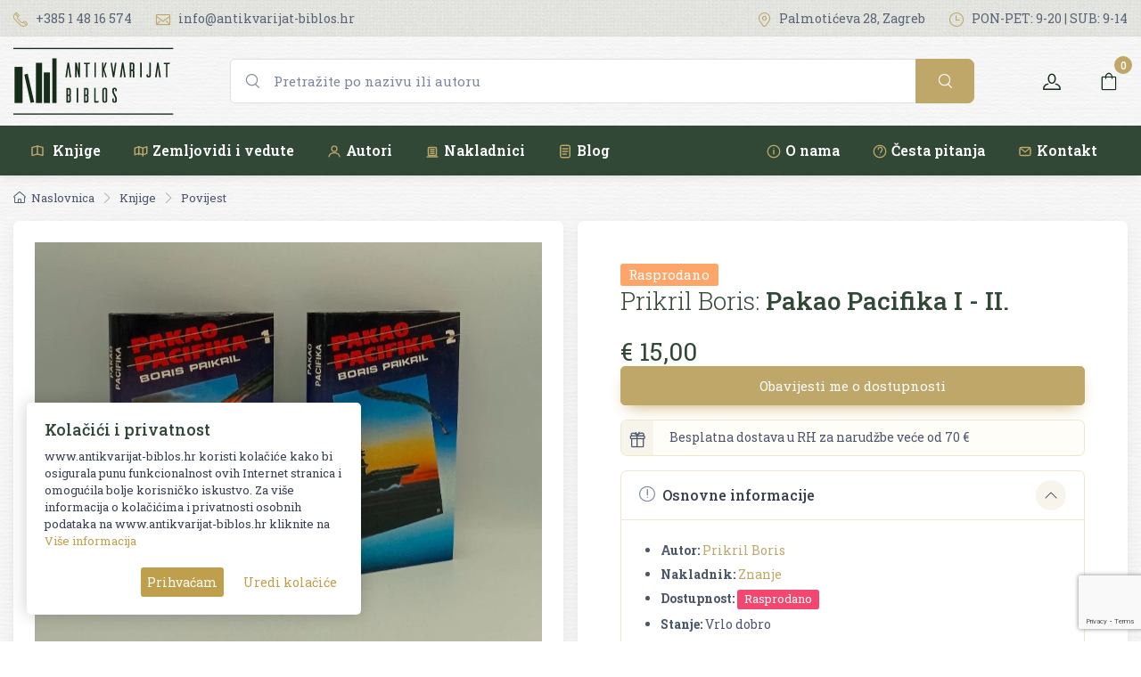

--- FILE ---
content_type: text/html; charset=UTF-8
request_url: https://www.antikvarijat-biblos.hr/knjige/povijest/pakao-pacifika-i-ii
body_size: 16178
content:
<!DOCTYPE html>
<html lang="en">
<head>
    <meta charset="utf-8">
    <title> Pakao Pacifika I - II. knjige Prikril Boris </title>
    <!-- SEO Meta Tags-->
    <meta name="description" content="Knjiga Pakao Pacifika I - II. izdavača Prikril Boris godine izdanja 1985 i mjesta izdavanja Zagreb u Antikvarijatu Biblos.">
    <meta name="author" content="Biblos">
    
    <link rel="canonical" href="https://www.antikvarijat-biblos.hr/knjige/povijest/pakao-pacifika-i-ii" />
    <meta property="og:locale" content="hr_HR" />
    <meta property="og:type" content="product" />
    <meta property="og:title" content="Pakao Pacifika I - II. knjige Prikril Boris" />
    <meta property="og:description" content="Knjiga Pakao Pacifika I - II. izdavača Prikril Boris godine izdanja 1985 i mjesta izdavanja Zagreb u Antikvarijatu Biblos." />
    <meta property="og:url" content="https://www.antikvarijat-biblos.hr/knjige/povijest/pakao-pacifika-i-ii"  />
    <meta property="og:site_name" content="Antikvarijat Biblos" />
    <meta property="og:updated_time" content="2025-12-08 16:48:46" />
    <meta property="og:image" content="https://www.antikvarijat-biblos.hr/media/img/products/4357/pakao-pacifika-i-ii-Ii45qrdWn.webp" />
    <meta property="og:image:secure_url" content="https://www.antikvarijat-biblos.hr/media/img/products/4357/pakao-pacifika-i-ii-Ii45qrdWn.webp" />
    <meta property="og:image:width" content="640" />
    <meta property="og:image:height" content="480" />
    <meta property="og:image:type" content="image/jpeg" />
    <meta property="og:image:alt" content="" />
    <meta property="product:price:amount" content="15.00" />
    <meta property="product:price:currency" content="EUR" />
    <meta property="product:availability" content="instock" />
    <meta property="product:retailer_item_id" content="16118" />
    <meta name="twitter:card" content="summary_large_image" />
    <meta name="twitter:title" content="Pakao Pacifika I - II. knjige Prikril Boris" />
    <meta name="twitter:description" content="Knjiga Pakao Pacifika I - II. izdavača Prikril Boris godine izdanja 1985 i mjesta izdavanja Zagreb u Antikvarijatu Biblos." />
    <meta name="twitter:image" content="https://www.antikvarijat-biblos.hr/media/img/products/4357/pakao-pacifika-i-ii-Ii45qrdWn.webp" />
    <link rel="stylesheet" media="screen" href="https://www.antikvarijat-biblos.hr/vendor/lightgallery/css/lightgallery-bundle.min.css"/>

    <!-- Viewport-->
    <meta name="viewport" content="width=device-width, initial-scale=1.0, maximum-scale=1.0, user-scalable=no" />
    <meta name="facebook-domain-verification" content="16b3jag78m5ywwi9xfdmmt7r4mmsws" />
    <!-- Favicon and Touch Icons-->
    <link rel="apple-touch-icon" sizes="180x180" href="https://www.antikvarijat-biblos.hr/media/img/favicon-32x32.png">
    <link rel="icon" type="image/png" sizes="32x32" href="https://www.antikvarijat-biblos.hr/media/img/favicon-32x32.png">
    <link rel="icon" type="image/png" sizes="16x16" href="https://www.antikvarijat-biblos.hr/media/img/favicon-16x16.png">
    <link rel="apple-touch-icon" sizes="180x180" href="https://www.antikvarijat-biblos.hr/apple-touch-icon.png">
    <link rel="icon" type="image/png" sizes="32x32" href="https://www.antikvarijat-biblos.hr/favicon-32x32.png">
    <link rel="icon" type="image/png" sizes="16x16" href="https://www.antikvarijat-biblos.hr/favicon-16x16.png">
    <link rel="mask-icon" href="https://www.antikvarijat-biblos.hr/safari-pinned-tab.svg" color="#314837">
    <meta name="msapplication-TileColor" content="#314837">
    <meta name="theme-color" content="#ffffff">

    <!-- Vendor Styles including: Font Icons, Plugins, etc.-->
    <link rel="preconnect" href="https://fonts.gstatic.com">
    <!-- Main Theme Styles + Bootstrap-->
    <link rel="stylesheet" media="screen" href="https://www.antikvarijat-biblos.hr/css/theme.css?v=1.61">
    <style>
        #gdpr-cookie-message {
            position: fixed;
            left: 30px;
            bottom: 30px;
            max-width: 375px;
            background: #fff;
            padding: 20px;
            border-radius: 5px;
            box-shadow: 0px 0px 20px rgba(0,0,0,.2);
            margin-left: 0px;
            z-index:10000;

        }
        #gdpr-cookie-message h4 {
            color: #373f50;

            font-size: 18px;
            font-weight: 500;
            margin-bottom: 10px;
        }
        #gdpr-cookie-message h5 {
            color: #373f50;

            font-size: 15px;
            font-weight: 500;
            margin-bottom: 10px;
        }
        #gdpr-cookie-message p, #gdpr-cookie-message ul {
            color: #373f50;
            font-size: 13px;
            line-height: 1.5em;
            margin-bottom: 20px;
        }
        #gdpr-cookie-message p:last-child {
            margin-bottom: 0;
            text-align: right;
        }
        #gdpr-cookie-message li {
            width: 49%;
            display: inline-block;
        }
        #gdpr-cookie-message a {
            color: #bf9f4c;
            text-decoration: none;
            font-size: 13px;
            padding-bottom: 2px;
            border-bottom: 1px dotted rgba(255,255,255,0.75);
            transition: all 0.3s ease-in;
        }
        #gdpr-cookie-message a:hover {
            color: #bf9f4c;
            border-bottom-color: #D90700;
            transition: all 0.3s ease-in;
        }
        #gdpr-cookie-message button {
            border: none;
            background: #bf9f4c;
            color: white;

            font-size: 14px;
            padding: 7px;
            border-radius: 3px;
            margin-left: 15px;
            cursor: pointer;
            transition: all 0.3s ease-in;
        }
        #gdpr-cookie-message button:hover {
            background: white;
            color: #bf9f4c;
            transition: all 0.3s ease-in;
        }
        button#gdpr-cookie-advanced {
            background: white;
            color:#bf9f4c;
        }
        #gdpr-cookie-message button:disabled {
            opacity: 0.3;
        }
        #gdpr-cookie-message input[type="checkbox"] {
            float: none;
            margin-top: 0;
            margin-right: 5px;
        }

        @media(max-width:400px) {
            #gdpr-cookie-message {
                position: fixed;
                left: 10px;
                bottom: 10px;
                max-width: 95vw;
                background: #f6f9fc;
                padding: 20px;
                border-radius: 5px;
                margin-left: 0px;
                z-index: 10000;
                box-shadow: 0px 0px 20px rgba(0,0,0,.2);
            }
        }

    </style>



                    <script>
            window.dataLayer = window.dataLayer || [];
            window.dataLayer.push({ ecommerce: null });
            window.dataLayer.push({
                'event': 'view_item',
                'ecommerce': {
                    'items': [{"item_id":"16118","item_name":"Pakao Pacifika I - II.","price":15,"currency":"EUR","discount":0,"item_category":"Povijest","item_category2":"","quantity":1}]
                } });
        </script>
            <!-- Google Tag Manager -->
            <script>(function(w,d,s,l,i){w[l]=w[l]||[];w[l].push({'gtm.start':
                        new Date().getTime(),event:'gtm.js'});var f=d.getElementsByTagName(s)[0],
                                                                  j=d.createElement(s),dl=l!='dataLayer'?'&l='+l:'';j.async=true;j.src=
                    'https://www.googletagmanager.com/gtm.js?id='+i+dl;f.parentNode.insertBefore(j,f);
                })(window,document,'script','dataLayer','GTM-TV7RKFH');
            </script>


        <!-- Google tag (gtag.js) -->
        <script async src="https://www.googletagmanager.com/gtag/js?id=AW-17717773581"></script>
        <script>
            window.dataLayer = window.dataLayer || [];
            function gtag(){dataLayer.push(arguments);}
            gtag('js', new Date());

            gtag('config', 'AW-17717773581');
        </script>


        <!-- Global site tag (gtag.js) - Google Analytics -->
        <script async src="https://www.googletagmanager.com/gtag/js?id=G-YY35049KQZ"></script>
        <script>
            window.dataLayer = window.dataLayer || [];
            function gtag(){dataLayer.push(arguments);}
            gtag('js', new Date());

            gtag('config', 'G-YY35049KQZ');
        </script>
    
    
            <!-- Facebook Pixel Code -->
        <script>
            !function(f,b,e,v,n,t,s)
            {if(f.fbq)return;n=f.fbq=function(){n.callMethod?
                n.callMethod.apply(n,arguments):n.queue.push(arguments)};
                if(!f._fbq)f._fbq=n;n.push=n;n.loaded=!0;n.version='2.0';
                n.queue=[];t=b.createElement(e);t.async=!0;
                t.src=v;s=b.getElementsByTagName(e)[0];
                s.parentNode.insertBefore(t,s)}(window, document,'script',
                'https://connect.facebook.net/en_US/fbevents.js');
            fbq('init', '659899245170060');
            fbq('track', 'PageView');
        </script>
        <noscript><img height="1" width="1" style="display:none"
                       src="https://www.facebook.com/tr?id=659899245170060&ev=PageView&noscript=1"
            /></noscript>
    
    <style>
        [v-cloak] { display:none !important; }
    </style>



</head>
<!-- Body-->
<body class="paper-white-bck">

    <!-- Google Tag Manager (noscript) -->
    <noscript>
        <iframe src="https://www.googletagmanager.com/ns.html?id=GTM-TV7RKFH" height="0" width="0" style="display:none;visibility:hidden"></iframe>
    </noscript>

<!-- Topbar-->
<div class="topbar topbar-light  d-none d-md-block" style="background-image: url(https://www.antikvarijat-biblos.hr/media/img/farmer.png);background-repeat: repeat">
    <div class="container">
        <div class="topbar-text text-nowrap">
            <a class="topbar-link me-4" href="tel:+38514816574"><i class="ci-phone"></i> +385 1 48 16 574</a>

            <a class="topbar-link d-none d-xl-inline-block" href="mailto:info@antikvarijat-biblos.hr"><i class="ci-mail"></i> info@antikvarijat-biblos.hr</a>
        </div>
        <div class="ms-3 text-nowrap">
            <a class="topbar-link me-4" href="https://www.google.com/maps/place/Biblos/@45.810942,15.9794894,17.53z/data=!4m5!3m4!1s0x4765d7aac4f8b023:0xb60bceb791b31ede!8m2!3d45.8106161!4d15.9816921?hl=hr" target="_blank"><i class="ci-location"></i> Palmotićeva 28, Zagreb </a>
            <a class="topbar-link d-none d-md-inline-block me-0" href="https://www.antikvarijat-biblos.hr/kontakt"><i class="ci-time"></i> PON-PET: 9-20 | SUB: 9-14</a>
        </div>
    </div>
</div>

<div id="agapp">
    <header class="shadow-sm navbar-sticky bg-dark">
    <!-- GORNJI RED: logo + VIDLJIV SEARCH + toolbar -->
    <div class="navbar navbar-expand-lg navbar-light bg-light paper-white-bck">
        <div class="container">

            <!-- Logo -->
            <a class="navbar-brand d-none d-sm-block flex-shrink-0 me-3 p-0" href="https://www.antikvarijat-biblos.hr">
                <img src="https://www.antikvarijat-biblos.hr/media/img/logodark.svg" width="180" height="76" alt="Antikvarijat Biblos">
            </a>
            <a class="navbar-brand d-sm-none me-2 p-0" href="https://www.antikvarijat-biblos.hr">
                <img src="https://www.antikvarijat-biblos.hr/media/img/logodark.svg" width="140" alt="Antikvarijat Biblos">
            </a>

            <!-- VIDLJIV SEARCH (desktop) -->
            <form action="https://www.antikvarijat-biblos.hr/pretrazi" id="search-form-first" method="get" class="d-none d-lg-flex flex-nowrap mx-3 mx-lg-5 flex-grow-1"  role="search">

                <div class="dropdown w-100">
                <div class="input-group ">
                    <i class="ci-search position-absolute top-50 start-0 translate-middle-y text-muted fs-base ms-3"></i>
                    <input class="form-control rounded-start ps-5" type="text"
                           name="pojam"
                           value=""
                           placeholder="Pretražite po nazivu ili autoru" id="search_box" data-toggle="dropdown" aria-haspopup="true" autocomplete="off" aria-expanded="false" onkeyup="javascript:load_data(this.value)">
                    <button type="submit" class="btn btn-primary btn-lg fs-base"><i class="ci-search"></i></button>
                </div>
                <div id="search_result" class="live-search"></div>
                </div>
            </form>

           

            <!-- Toolbar -->
            <div class="navbar-toolbar d-flex align-items-center">
                <button class="navbar-toggler" type="button" data-bs-toggle="collapse" data-bs-target="#navbarCollapseMain">
                    <span class="navbar-toggler-icon"></span>
                </button>

                <a class="navbar-tool ms-3" href="https://www.antikvarijat-biblos.hr/login">
                    <span class="navbar-tool-tooltip">Korisnički račun</span>
                    <div class="navbar-tool-icon-box"><i class="navbar-tool-icon ci-user"></i></div>
                </a>

                <div class="ms-3" style="width:46px">
                    <cart-nav-icon carturl="https://www.antikvarijat-biblos.hr/kosarica" checkouturl="https://www.antikvarijat-biblos.hr/naplata"></cart-nav-icon>
                </div>
            </div>

        </div>
    </div>

    <!-- DONJI RED: NAVIGACIJA (ispod searcha) -->
    <div class="navbar navbar-expand-lg navbar-dark bg-dark navbar-xs-light bg-xs-light navbar-stuck-menu mt-0 pt-0 pb-0 ">
        <div class="container">
            <div class="collapse navbar-collapse w-100" id="navbarCollapseMain">

                <!-- Mobile search (ostaje za mobitel) -->
                <form action="https://www.antikvarijat-biblos.hr/pretrazi" id="search-form-mobile" method="get" class="w-100 d-lg-none my-3">
                    <div class="input-group">
                        <i class="ci-search position-absolute top-50 start-0 translate-middle-y text-muted fs-base ms-3"></i>
                        <input class="form-control rounded-start ps-5" type="text"
                               name="pojam"
                               value=""
                               placeholder="Pretražite po nazivu ili autoru">
                        <button type="submit" class="btn btn-primary btn-lg fs-base"><i class="ci-search"></i></button>
                    </div>
                </form>

                <!-- Linkovi -->
                <ul class="navbar-nav pe-lg-2 me-lg-2 w-100">
                    <!-- Knjige -->
                    <li class="nav-item d-none d-lg-block">
                        <a class="nav-link" href="https://www.antikvarijat-biblos.hr/knjige">
                            <svg class="d-none d-xl-inline-block align-middle me-1 icon-gold" width="18" height="18" viewBox="0 0 24 24" fill="none" stroke="currentColor" stroke-width="1.75" stroke-linecap="round" stroke-linejoin="round">
                                <path d="M12 4l-8 2v12l8-2"/>
                                <path d="M12 4l8 2v12l-8-2"/>
                                <path d="M12 4v12"/>
                            </svg>
                            Knjige
                        </a>
                    </li>
                    <li class="nav-item d-lg-none dropdown">
                        <a class="nav-link dropdown-toggle" href="#" data-bs-toggle="dropdown">
                            <svg class="d-none d-xl-inline-block align-middle me-1 icon-gold" width="18" height="18" viewBox="0 0 24 24" fill="none" stroke="currentColor" stroke-width="1.75" stroke-linecap="round" stroke-linejoin="round">
                                <path d="M12 4l-8 2v12l8-2"/>
                                <path d="M12 4l8 2v12l-8-2"/>
                                <path d="M12 4v12"/>
                            </svg>
                            Knjige
                        </a>
                        <ul class="dropdown-menu">
                            <li><a class="dropdown-item" href="https://www.antikvarijat-biblos.hr/knjige">Sve knjige</a></li>
                                                            <li><a class="dropdown-item" href="https://www.antikvarijat-biblos.hr/knjige/alternativa">Alternativa</a></li>
                                                            <li><a class="dropdown-item" href="https://www.antikvarijat-biblos.hr/knjige/antropozofija">Antropozofija</a></li>
                                                            <li><a class="dropdown-item" href="https://www.antikvarijat-biblos.hr/knjige/arheologija">Arheologija</a></li>
                                                            <li><a class="dropdown-item" href="https://www.antikvarijat-biblos.hr/knjige/ekonomija">Ekonomija</a></li>
                                                            <li><a class="dropdown-item" href="https://www.antikvarijat-biblos.hr/knjige/enciklopedija">Enciklopedija</a></li>
                                                            <li><a class="dropdown-item" href="https://www.antikvarijat-biblos.hr/knjige/enologija">Enologija</a></li>
                                                            <li><a class="dropdown-item" href="https://www.antikvarijat-biblos.hr/knjige/etnologija-i-antropologija">Etnologija i antropologija</a></li>
                                                            <li><a class="dropdown-item" href="https://www.antikvarijat-biblos.hr/knjige/filozofija">Filozofija</a></li>
                                                            <li><a class="dropdown-item" href="https://www.antikvarijat-biblos.hr/knjige/geografija">Geografija</a></li>
                                                            <li><a class="dropdown-item" href="https://www.antikvarijat-biblos.hr/knjige/glazba">Glazba</a></li>
                                                            <li><a class="dropdown-item" href="https://www.antikvarijat-biblos.hr/knjige/gramatika-i-pravopis">Gramatika i pravopis</a></li>
                                                            <li><a class="dropdown-item" href="https://www.antikvarijat-biblos.hr/knjige/hrvatska-rara">HRVATSKA RARA</a></li>
                                                            <li><a class="dropdown-item" href="https://www.antikvarijat-biblos.hr/knjige/kazaliste-i-film">Kazalište i film</a></li>
                                                            <li><a class="dropdown-item" href="https://www.antikvarijat-biblos.hr/knjige/knjizevnost">Književnost</a></li>
                                                            <li><a class="dropdown-item" href="https://www.antikvarijat-biblos.hr/knjige/kuharstvo">Kuharstvo</a></li>
                                                            <li><a class="dropdown-item" href="https://www.antikvarijat-biblos.hr/knjige/lingvistika">Lingvistika</a></li>
                                                            <li><a class="dropdown-item" href="https://www.antikvarijat-biblos.hr/knjige/matematika-i-fizika">Matematika i fizika</a></li>
                                                            <li><a class="dropdown-item" href="https://www.antikvarijat-biblos.hr/knjige/medicina">Medicina</a></li>
                                                            <li><a class="dropdown-item" href="https://www.antikvarijat-biblos.hr/knjige/monografija">Monografija</a></li>
                                                            <li><a class="dropdown-item" href="https://www.antikvarijat-biblos.hr/knjige/nogomet">Nogomet</a></li>
                                                            <li><a class="dropdown-item" href="https://www.antikvarijat-biblos.hr/knjige/ostalo">Ostalo</a></li>
                                                            <li><a class="dropdown-item" href="https://www.antikvarijat-biblos.hr/knjige/pedagogija">Pedagogija</a></li>
                                                            <li><a class="dropdown-item" href="https://www.antikvarijat-biblos.hr/knjige/periodika">Periodika</a></li>
                                                            <li><a class="dropdown-item" href="https://www.antikvarijat-biblos.hr/knjige/politologija">Politologija</a></li>
                                                            <li><a class="dropdown-item" href="https://www.antikvarijat-biblos.hr/knjige/povijest">Povijest</a></li>
                                                            <li><a class="dropdown-item" href="https://www.antikvarijat-biblos.hr/knjige/pravo">Pravo</a></li>
                                                            <li><a class="dropdown-item" href="https://www.antikvarijat-biblos.hr/knjige/priroda">Priroda</a></li>
                                                            <li><a class="dropdown-item" href="https://www.antikvarijat-biblos.hr/knjige/psihologija">Psihologija</a></li>
                                                            <li><a class="dropdown-item" href="https://www.antikvarijat-biblos.hr/knjige/religija">Religija</a></li>
                                                            <li><a class="dropdown-item" href="https://www.antikvarijat-biblos.hr/knjige/rjecnici">Rječnici</a></li>
                                                            <li><a class="dropdown-item" href="https://www.antikvarijat-biblos.hr/knjige/sah">Šah</a></li>
                                                            <li><a class="dropdown-item" href="https://www.antikvarijat-biblos.hr/knjige/serbica">SERBICA</a></li>
                                                            <li><a class="dropdown-item" href="https://www.antikvarijat-biblos.hr/knjige/slikovnice">Slikovnice</a></li>
                                                            <li><a class="dropdown-item" href="https://www.antikvarijat-biblos.hr/knjige/sociologija">Sociologija</a></li>
                                                            <li><a class="dropdown-item" href="https://www.antikvarijat-biblos.hr/knjige/sport">Šport</a></li>
                                                            <li><a class="dropdown-item" href="https://www.antikvarijat-biblos.hr/knjige/strip">Strip</a></li>
                                                            <li><a class="dropdown-item" href="https://www.antikvarijat-biblos.hr/knjige/tehnika">Tehnika</a></li>
                                                            <li><a class="dropdown-item" href="https://www.antikvarijat-biblos.hr/knjige/teorija-i-povijest-knjizevnosti">Teorija i povijest književnosti</a></li>
                                                            <li><a class="dropdown-item" href="https://www.antikvarijat-biblos.hr/knjige/umjetnost">Umjetnost</a></li>
                                                            <li><a class="dropdown-item" href="https://www.antikvarijat-biblos.hr/knjige/zagreb">Zagreb</a></li>
                                                    </ul>
                    </li>

                    <!-- Zemljovidi i vedute -->
                    <li class="nav-item d-none d-lg-block">
                        <a class="nav-link" href="https://www.antikvarijat-biblos.hr/zemljovidi-i-vedute">
                            <svg class="d-none d-xl-inline-block align-middle me-1 icon-gold" width="18" height="18" viewBox="0 0 24 24" fill="none" stroke="currentColor" stroke-width="1.75" stroke-linecap="round" stroke-linejoin="round">
                                <path d="M3 7l6-2 6 2 6-2v10l-6 2-6-2-6 2z"/>
                                <path d="M9 5v12"/>
                                <path d="M15 7v12"/>
                            </svg>Zemljovidi i vedute
                        </a>
                    </li>
                    <li class="nav-item d-lg-none dropdown">
                        <a class="nav-link dropdown-toggle" href="#" data-bs-toggle="dropdown">
                            <svg class="d-none d-xl-inline-block align-middle me-1 icon-gold" width="18" height="18" viewBox="0 0 24 24" fill="none" stroke="currentColor" stroke-width="1.75" stroke-linecap="round" stroke-linejoin="round">
                                <path d="M3 7l6-2 6 2 6-2v10l-6 2-6-2-6 2z"/>
                                <path d="M9 5v12"/>
                                <path d="M15 7v12"/>
                            </svg>Zemljovidi i vedute
                        </a>
                        <ul class="dropdown-menu">
                            <li><a class="dropdown-item" href="https://www.antikvarijat-biblos.hr/zemljovidi-i-vedute">Svi zemljovidi i vedute</a></li>
                                                            <li><a class="dropdown-item" href="https://www.antikvarijat-biblos.hr/zemljovidi-i-vedute/europa">Europa</a></li>
                                                            <li><a class="dropdown-item" href="https://www.antikvarijat-biblos.hr/zemljovidi-i-vedute/hrvatska">Hrvatska</a></li>
                                                            <li><a class="dropdown-item" href="https://www.antikvarijat-biblos.hr/zemljovidi-i-vedute/srbija">Srbija</a></li>
                                                            <li><a class="dropdown-item" href="https://www.antikvarijat-biblos.hr/zemljovidi-i-vedute/vedute">Vedute</a></li>
                                                    </ul>
                    </li>

                    <!-- Ostalo -->
                    <li class="nav-item"><a class="nav-link" href="https://www.antikvarijat-biblos.hr/autor"> <svg class="d-none d-xl-inline-block align-middle me-1 icon-gold" width="18" height="18" viewBox="0 0 24 24" fill="none" stroke="currentColor" stroke-width="1.75" stroke-linecap="round" stroke-linejoin="round">
                                <circle cx="12" cy="8" r="4"/>
                                <path d="M4 20c0-3.5 4-6 8-6s8 2.5 8 6"/>
                            </svg>Autori</a></li>
                    <li class="nav-item"><a class="nav-link" href="https://www.antikvarijat-biblos.hr/nakladnik"><svg class="d-none d-xl-inline-block align-middle me-1 icon-gold" width="18" height="18" viewBox="0 0 24 24" fill="none" stroke="currentColor" stroke-width="1.75" stroke-linecap="round" stroke-linejoin="round">
                                 <path d="M4 20h16"/>
                                <rect x="6" y="6" width="12" height="12" rx="1"/>
                                <path d="M9 9h6"/>
                                <path d="M9 12h6"/>
                                <path d="M9 15h6"/>
                            </svg>Nakladnici</a></li>
                    <li class="nav-item"><a class="nav-link" href="https://www.antikvarijat-biblos.hr/blog"><svg class="d-none d-xl-inline-block align-middle me-1 icon-gold" width="18" height="18" viewBox="0 0 24 24" fill="none" stroke="currentColor" stroke-width="1.75" stroke-linecap="round" stroke-linejoin="round">
                                <rect x="5" y="3" width="14" height="18" rx="2"/>
                                <path d="M8 8h8"/>
                                <path d="M8 12h8"/>
                                <path d="M8 16h6"/>
                            </svg>Blog</a></li>

                    <!-- Mobile-only dodatni linkovi -->
                    <li class="nav-item ms-lg-auto"><a class="nav-link" href="https://www.antikvarijat-biblos.hr/info/o-nama"><svg class="d-none d-xl-inline-block align-middle me-1 icon-gold" width="18" height="18" viewBox="0 0 24 24" fill="none" stroke="currentColor" stroke-width="1.75" stroke-linecap="round" stroke-linejoin="round">
                                <circle cx="12" cy="12" r="9"/>
                                <path d="M12 10v6"/>
                                <path d="M12 7h.01"/>
                            </svg>O nama</a></li>
                    <li class="nav-item d-lg-none"><a class="nav-link" href="https://www.antikvarijat-biblos.hr/blog">Iz medija</a></li>
                    <li class="nav-item "><a class="nav-link" href="https://www.antikvarijat-biblos.hr/faq"><svg class="d-none d-xl-inline-block align-middle me-1 icon-gold" width="18" height="18" viewBox="0 0 24 24" fill="none" stroke="currentColor" stroke-width="1.75" stroke-linecap="round" stroke-linejoin="round">
                                <circle cx="12" cy="12" r="9"/>
                                <path d="M9.5 9a3 3 0 1 1 5.5 1.5c0 1.5-2 2-2 3.5"/>
                                <path d="M12 17h.01"/>
                            </svg>Česta pitanja</a></li>
                    <li class="nav-item "><a class="nav-link" href="https://www.antikvarijat-biblos.hr/kontakt"><svg class="d-none d-xl-inline-block align-middle me-1 icon-gold" width="18" height="18" viewBox="0 0 24 24" fill="none" stroke="currentColor" stroke-width="1.75" stroke-linecap="round" stroke-linejoin="round">
                                <rect x="4" y="6" width="16" height="12" rx="2"/>
                                <path d="M5 7l7 6 7-6"/>
                            </svg>Kontakt</a></li>
                </ul>

            </div>
        </div>
    </div>
</header>



    


   <div class="container">
       <!-- Page title + breadcrumb-->
       <nav class="my-3" aria-label="breadcrumb">
           <ol class="breadcrumb flex-lg-nowrap">
               <li class="breadcrumb-item"><a class="text-nowrap" href="https://www.antikvarijat-biblos.hr"><i class="ci-home"></i>Naslovnica</a></li>
                                                         <li class="breadcrumb-item text-nowrap active" aria-current="page"><a class="text-nowrap" href="https://www.antikvarijat-biblos.hr/knjige">Knjige</a></li>
                   
                                                                     <li class="breadcrumb-item text-nowrap active" aria-current="page"><a class="text-nowrap" href="https://www.antikvarijat-biblos.hr/knjige/povijest">Povijest</a></li>
                                                         
           </ol>
       </nav>
       <!-- Content-->
       <section class="row g-0 mx-n2 ">
                      <!-- Product Gallery + description-->
           <div class="col-xl-6 px-2 mb-3">


               <div class="h-100 bg-light shadow rounded-3 p-4">
                   <div class="" id="gallery" style="max-height:750px">
                       <div class="main-image product-thumb">

                           <div class="galerija slider slider-for  mb-3">

                               

                                   <div class="item single-product" >
                                       <a class="link" href="https://www.antikvarijat-biblos.hr/media/img/products/4357/pakao-pacifika-i-ii-Ii45qrdWn.webp">
                                           <img src="https://www.antikvarijat-biblos.hr/media/img/products/4357/pakao-pacifika-i-ii-Ii45qrdWn.webp" alt="Pakao Pacifika I - II." height="600" style="max-height:600px">
                                       </a>
                                   </div>


                               
                                                          </div>

                           <ul class=" slider slider-nav mt-2 mb-2">
                                                          </ul>
                       </div>
                   </div>
               </div>
           </div>
           <div class="col-xl-6 px-2 mb-3">
               <div class="h-100 bg-light shadow  rounded-3 py-5 px-4 px-sm-5">

                                          <span class="badge bg-warning ">Rasprodano</span>
                   
                   


                   <h1 class="h3"><span style="font-weight: 300;">Prikril Boris:</span> Pakao Pacifika I - II.</h1>

                       <div class="mb-0 mt-4">
                                                          <span class="h3 fw-normal text-accent me-1">€ 15,00</span>
                                                     
                       </div>

                       
                       <add-to-cart-btn :id="4357":product='{"id":4357,"author_id":"1252","publisher_id":"4138","action_id":"0","name":"Pakao Pacifika I - II.","sku":"16118","polica":"E18","ean":null,"description":"\u003Cp\u003E\u0026nbsp;\u003C\/p\u003E\u003Cp\u003EBoris Prikril: Pakao Pacifika I - II.\u003C\/p\u003E\u003Cp\u003E\u0026nbsp;\u003C\/p\u003E\u003Cp\u003E\u0026nbsp;\u003C\/p\u003E","slug":"pakao-pacifika-i-ii","url":"knjige\/povijest\/pakao-pacifika-i-ii","category_string":"\u003Cspan class=\u0022fs-xs ms-1\u0022\u003E\u003Ca href=\u0022https:\/\/www.antikvarijat-biblos.hr\/knjige\/povijest\u0022\u003EPovijest\u003C\/a\u003E ","image":"https:\/\/www.antikvarijat-biblos.hr\/media\/img\/products\/4357\/pakao-pacifika-i-ii-Ii45qrdWn.webp","price":"15.00","quantity":"0","tax_id":"1","special":"12.00","special_from":"2025-12-12 23:32:20","special_to":"2025-12-21 23:59:59","special_lock":"0","meta_title":"Pakao Pacifika I - II.","meta_description":"Pakao Pacifika I - II.","related_products":null,"pages":"268 295","dimensions":"13.5x21.5","origin":"Zagreb","letter":"Latinica","condition":"Vrlo dobro","tags":null,"binding":"Tvrdi s ovitkom","year":"1985","viewed":7,"sort_order":"0","push":"0","status":"1","created_at":"2021-04-21T19:13:16.000000Z","updated_at":"2025-12-08T15:48:46.000000Z","eur_price":"15.00","eur_special":"15.00","main_price":"15.00","main_price_text":"\u20ac 15,00","main_special":"15.00","main_special_text":"\u20ac 15,00","secondary_price":false,"secondary_price_text":false,"secondary_special":false,"secondary_special_text":false,"author":{"id":1252,"letter":"P","title":"Prikril Boris","description":"","meta_title":"Prikril Boris","meta_description":"","image":"media\/avatars\/avatar0.jpg","lang":"hr","sort_order":"0","status":"1","featured":"0","slug":"prikril-boris","url":"autor\/prikril-boris","viewed":"0","created_at":"2021-09-20T10:41:39.000000Z","updated_at":"2026-01-24T23:03:03.000000Z"},"action":null,"publisher":{"id":4138,"letter":"Z","title":"Znanje","description":"","meta_title":"Znanje","meta_description":"","image":"media\/avatars\/avatar0.jpg","lang":"hr","sort_order":"0","status":"1","featured":"0","slug":"znanje","url":"nakladnik\/znanje","viewed":"0","created_at":"2021-10-01T06:56:01.000000Z","updated_at":"2026-01-24T23:04:02.000000Z"},"images":[]}':wishlist="0"></add-to-cart-btn>

                       <!-- Light alert -->
                       <div class="alert alert-secondary d-flex fs-sm" role="alert">
                           <div class="alert-icon">
                               <i class="ci-gift"></i>
                           </div>
                           <div> Besplatna dostava u RH za narudžbe veće od 70 €</div>
                       </div>

                   <!-- Product panels-->
                   <div class="accordion mb-4" id="productPanels">
                       <div class="accordion-item">
                           <h3 class="accordion-header"><a class="accordion-button" href="#productInfo" role="button" data-bs-toggle="collapse" aria-expanded="true" aria-controls="productInfo"><i class="ci-announcement text-muted fs-lg align-middle mt-n1 me-2"></i>Osnovne informacije</a></h3>
                           <div class="accordion-collapse collapse show" id="productInfo" data-bs-parent="#productPanels">
                               <div class="accordion-body">

                                   <ul class="fs-sm ps-4 mb-0 info-list">
                                                                                  <li><strong>Autor:</strong> <a href="https://www.antikvarijat-biblos.hr/autor/prikril-boris">Prikril Boris </a></li>
                                                                                                                         <li><strong>Nakladnik:</strong> <a href="https://www.antikvarijat-biblos.hr/nakladnik/znanje">Znanje</a> </li>
                                                                                                                                                                <li><strong>Dostupnost:</strong> <span class="badge bg-danger align-middle ">Rasprodano</span></li>
                                                                                                                         <li><strong>Stanje:</strong> Vrlo dobro </li>
                                                                                                                                     <li><strong>Šifra:</strong> 16118 </li>
                                                                              </ul>

                               </div>
                           </div>
                       </div>
                       <div class="accordion-item">
                           <h3 class="accordion-header"><a class="accordion-button collapsed" href="#shippingOptions" role="button" data-bs-toggle="collapse" aria-expanded="true" aria-controls="shippingOptions"><i class="ci-delivery text-muted lead align-middle mt-n1 me-2"></i>Opcije dostave</a></h3>
                           <div class="accordion-collapse collapse" id="shippingOptions" data-bs-parent="#productPanels">
                               <div class="accordion-body fs-sm">

                                                                          <div class="d-flex justify-content-between  py-2">
                                           <div>
                                               <div class="fw-semibold text-dark">GLS Croatia</div>
                                               
                                                                                          </div>
                                           <div>5€ </div>
                                       </div>
                                                                          <div class="d-flex justify-content-between  py-2">
                                           <div>
                                               <div class="fw-semibold text-dark">Dostava</div>
                                               
                                                                                          </div>
                                           <div>0€ </div>
                                       </div>
                                                                          <div class="d-flex justify-content-between  py-2">
                                           <div>
                                               <div class="fw-semibold text-dark">Osobno preuzimanje u antikvarijatu</div>
                                               
                                                                                          </div>
                                           <div>0€ </div>
                                       </div>
                                                                          <div class="d-flex justify-content-between  py-2">
                                           <div>
                                               <div class="fw-semibold text-dark">GLS paketomat</div>
                                               
                                                                                          </div>
                                           <div>3€ </div>
                                       </div>
                                   
                               </div>
                               <small class="mt-2"></small>
                           </div>
                       </div>
                       <div class="accordion-item">
                           <h3 class="accordion-header"><a class="accordion-button collapsed" href="#localStore" role="button" data-bs-toggle="collapse" aria-expanded="true" aria-controls="localStore"><i class="ci-card text-muted fs-lg align-middle mt-n1 me-2"></i>Načini plaćanja</a></h3>
                           <div class="accordion-collapse collapse" id="localStore" data-bs-parent="#productPanels">
                               <div class="accordion-body fs-sm">


                                                                                                                     <div class="d-flex justify-content-between  py-2">
                                               <div>
                                                   <div class="fw-semibold text-dark">Platite prilikom preuzimanja</div>
                                                                                                  </div>
                                           </div>
                                                                                                                                                            <div class="d-flex justify-content-between  py-2">
                                               <div>
                                                   <div class="fw-semibold text-dark">CorvusPay</div>
                                                                                                  </div>
                                           </div>
                                                                                                                                                            <div class="d-flex justify-content-between  py-2">
                                               <div>
                                                   <div class="fw-semibold text-dark">Općom uplatnicom / Virmanom / Internet bankarstvom</div>
                                                                                                  </div>
                                           </div>
                                                                                                                                                            <div class="d-flex justify-content-between  py-2">
                                               <div>
                                                   <div class="fw-semibold text-dark">Gotovinom prilikom pouzeća</div>
                                                                                                  </div>
                                           </div>
                                                                          
                               </div>


                           </div>
                       </div>
                   </div>
                   <!-- Sharing-->
                   <!-- ShareThis BEGIN --><div class="sharethis-inline-share-buttons"></div><!-- ShareThis END -->
               </div>
           </div>
       </section>
       <!-- Related products-->

       <section class="mx-n2 pb-2 px-2 mb-xl-3" id="tabs_widget">
           <div class="bg-light px-2 mb-3 shadow rounded-3">
               <!-- Tabs-->
               <ul class="nav nav-tabs" role="tablist">
                   <li class="nav-item"><a class="nav-link py-4 px-sm-4 active" href="#specs" data-bs-toggle="tab" role="tab"><span>Opis</span> </a></li>

               </ul>
               <div class="px-4 pt-lg-3 pb-3 mb-5">
                   <div class="tab-content px-lg-3">
                       <!-- Tech specs tab-->
                       <div class="tab-pane fade show active" id="specs" role="tabpanel">
                           <!-- Specs table-->
                           <div class="row pt-2">
                               <div class="col-lg-7 col-sm-7 d-flex flex-column">

                                   
                                   <h2 class="h5 mb-2 pb-0">Pakao Pacifika I - II.</h2>
                                                                          <h3 class="h6 mb-4">Prikril Boris</h3>
                                   
                                   
                                   <p class="h6">Sažetak</p>
                                   <div class="fs-md pb-2 mb-4">
                                       <p>&nbsp;</p><p>Boris Prikril: Pakao Pacifika I - II.</p><p>&nbsp;</p><p>&nbsp;</p>
                                   </div>

                                   
                                                                          <div class="mt-auto pt-3 pb-4">
                                                                                          <a class="btn btn-outline-primary btn-sm btn-shadow me-2 mb-2"
                                                  href="https://www.antikvarijat-biblos.hr/autor/prikril-boris">
                                                   #Prikril Boris
                                               </a>
                                           
                                                                                  </div>
                                                                  </div>

                               <div class="col-lg-5 col-sm-5">
                                   <h3 class="h6">Dodatne informacije</h3>
                                   <ul class="list-unstyled fs-md pb-2">

                                                                                  <li class="d-flex justify-content-between pb-2 border-bottom">
                                               <span class="text-muted">Autor:</span>
                                               <span>
                        <a href="https://www.antikvarijat-biblos.hr/autor/prikril-boris">
                            Prikril Boris
                        </a>
                    </span>
                                           </li>
                                       
                                                                                  <li class="d-flex justify-content-between pb-2 border-bottom">
                                               <span class="text-muted">Izdavač:</span>
                                               <span>
                        <a href="https://www.antikvarijat-biblos.hr/nakladnik/znanje">
                            Znanje
                        </a>
                    </span>
                                           </li>
                                       
                                       

                                                                                  <li class="d-flex justify-content-between pb-2 border-bottom">
                                               <span class="text-muted">Godina izdanja:</span><span>1985</span>
                                           </li>
                                       
                                                                                  <li class="d-flex justify-content-between pb-2 border-bottom">
                                               <span class="text-muted">Mjesto izdavanja:</span><span>Zagreb</span>
                                           </li>
                                       
                                                                                  <li class="d-flex justify-content-between pb-2 border-bottom">
                                               <span class="text-muted">Broj stranica:</span><span>268 295</span>
                                           </li>
                                       
                                                                                  <li class="d-flex justify-content-between pb-2 border-bottom">
                                               <span class="text-muted">Dimenzije:</span><span>13.5x21.5 cm</span>
                                           </li>
                                       
                                                                                  <li class="d-flex justify-content-between pb-2 border-bottom">
                                               <span class="text-muted">Pismo:</span><span>Latinica</span>
                                           </li>
                                       
                                                                                  <li class="d-flex justify-content-between pb-2 border-bottom">
                                               <span class="text-muted">Stanje:</span><span>Vrlo dobro</span>
                                           </li>
                                       
                                                                                  <li class="d-flex justify-content-between pb-2 border-bottom">
                                               <span class="text-muted">Uvez:</span><span>Tvrdi s ovitkom</span>
                                           </li>
                                       
                                   </ul>
                               </div>
                           </div>

                       </div>
                       <!-- Reviews tab-->

                   </div>
               </div>
           </div>
       </section>
       <!-- Product description-->
       <section class="pb-5 mb-2 mb-xl-4">
           <div class=" flex-wrap justify-content-between align-items-center  text-center">
               <h2 class="h3 mb-4 pt-1 font-title me-3 text-center"> Možda vas zanima</h2>

           </div>
           <div class="tns-carousel tns-controls-static tns-controls-outside tns-nav-enabled pt-2">
               <div class="tns-carousel-inner tns-nav-enabled" data-carousel-options='{"items": 2, "controls": false, "nav": true, "responsive": {"0":{"items":2, "gutter": 5},"500":{"items":2, "gutter": 10},"768":{"items":3, "gutter": 10}, "1100":{"items":4, "controls": true, "gutter": 10}, "1300":{"items":5, "controls": true, "gutter": 10}, "1600":{"items":5, "controls": true, "gutter": 10}}}'>
                                                                     <div>
                               <div class="card product-card shadow mb-2 pb-4">
        <div class="product-thumb">

        <a  href="https://www.antikvarijat-biblos.hr/knjige/povijest/dalmacija/veduta-splita">
        <img loading="lazy" src="https://www.antikvarijat-biblos.hr/media/img/products/1174/veduta-splita-1632137377-thumb.webp" width="250" height="300" alt="Veduta Splita">
        </a>
    </div>
    <div class="card-body pt-2">
        <div class="d-flex flex-wrap justify-content-between align-items-start pb-2">
            <div class="text-muted fs-xs me-1">
                                    <a class="product-meta fw-medium" href="https://www.antikvarijat-biblos.hr/autor/mortier-pierre">Mortier Pierre</a>
                            </div>

        </div>
        <h3 class="product-title fs-sm mb-0"><a href="https://www.antikvarijat-biblos.hr/knjige/povijest/dalmacija/veduta-splita">Veduta Splita</a></h3>
                    <div class="d-flex flex-wrap justify-content-between align-items-center">
                <div class="fs-sm me-2 one-line"><i class="ci-book text-muted" style="font-size: 11px;"></i> <span class="fs-xs ms-1"><a href="https://web.antikvarijatbibl.lin73.host25.com/knjige/povijest">Povijest</a> </span><span class="fs-xs ms-1"><a href="https://web.antikvarijatbibl.lin73.host25.com/knjige/povijest/dalmacija">Dalmacija</a></span></div>
            </div>
                <div class="d-flex flex-wrap justify-content-between align-items-center price-box mt-2">
                            <div class="bg-faded-accent text-accent rounded-1 py-1 px-1">€ 464,53</div>
                    </div>
        

    </div>

        <div class="product-floating-btn">


        <add-to-cart-btn-simple id="1174"></add-to-cart-btn-simple>
        </div>
</div>
<hr class="d-sm-none">
                           </div>
                                                                                            <div>
                               <div class="card product-card shadow mb-2 pb-4">
        <div class="product-thumb">

        <a  href="https://www.antikvarijat-biblos.hr/knjige/povijest/panislamizam-i-panturcizam">
        <img loading="lazy" src="https://www.antikvarijat-biblos.hr/media/img/products/15963/panislamizam-i-panturcizam-1632217437-thumb.webp" width="250" height="300" alt="Panislamizam i panturcizam">
        </a>
    </div>
    <div class="card-body pt-2">
        <div class="d-flex flex-wrap justify-content-between align-items-start pb-2">
            <div class="text-muted fs-xs me-1">
                                    <a class="product-meta fw-medium" href="https://www.antikvarijat-biblos.hr/autor/azm-kade-refik">Azm Kade Refik</a>
                            </div>

        </div>
        <h3 class="product-title fs-sm mb-0"><a href="https://www.antikvarijat-biblos.hr/knjige/povijest/panislamizam-i-panturcizam">Panislamizam i panturcizam</a></h3>
                    <div class="d-flex flex-wrap justify-content-between align-items-center">
                <div class="fs-sm me-2 one-line"><i class="ci-book text-muted" style="font-size: 11px;"></i> <span class="fs-xs ms-1"><a href="https://web.antikvarijatbibl.lin73.host25.com/knjige/povijest">Povijest</a> </div>
            </div>
                <div class="d-flex flex-wrap justify-content-between align-items-center price-box mt-2">
                            <div class="bg-faded-accent text-accent rounded-1 py-1 px-1">€ 23,89</div>
                    </div>
        

    </div>

        <div class="product-floating-btn">


        <add-to-cart-btn-simple id="15963"></add-to-cart-btn-simple>
        </div>
</div>
<hr class="d-sm-none">
                           </div>
                                                                                            <div>
                               <div class="card product-card shadow mb-2 pb-4">
        <div class="product-thumb">

        <a  href="https://www.antikvarijat-biblos.hr/knjige/povijest/dalmacija/le-legge-e-norme">
        <img loading="lazy" src="https://www.antikvarijat-biblos.hr/media/img/products/32781/le-legge-e-norme-1632293680-thumb.webp" width="250" height="300" alt="Le legge e norme">
        </a>
    </div>
    <div class="card-body pt-2">
        <div class="d-flex flex-wrap justify-content-between align-items-start pb-2">
            <div class="text-muted fs-xs me-1">
                                    <a class="product-meta fw-medium" href="https://www.antikvarijat-biblos.hr/autor/nallini-alessandro">Nallini Alessandro</a>
                            </div>

        </div>
        <h3 class="product-title fs-sm mb-0"><a href="https://www.antikvarijat-biblos.hr/knjige/povijest/dalmacija/le-legge-e-norme">Le legge e norme</a></h3>
                    <div class="d-flex flex-wrap justify-content-between align-items-center">
                <div class="fs-sm me-2 one-line"><i class="ci-book text-muted" style="font-size: 11px;"></i> <span class="fs-xs ms-1"><a href="http://web.antikvarijatbibl.lin73.host25.com/knjige/povijest">Povijest</a> </span><span class="fs-xs ms-1"><a href="http://web.antikvarijatbibl.lin73.host25.com/knjige/povijest/dalmacija">Dalmacija</a></span></div>
            </div>
                <div class="d-flex flex-wrap justify-content-between align-items-center price-box mt-2">
                            <div class="bg-faded-accent text-accent rounded-1 py-1 px-1">€ 39,82</div>
                    </div>
        

    </div>

        <div class="product-floating-btn">


        <add-to-cart-btn-simple id="32781"></add-to-cart-btn-simple>
        </div>
</div>
<hr class="d-sm-none">
                           </div>
                                                                                            <div>
                               <div class="card product-card shadow mb-2 pb-4">
        <div class="product-thumb">

        <a  href="https://www.antikvarijat-biblos.hr/knjige/povijest/dominikanci-i-hrvati-osam-stoljeca-zajednistva-13-21-stoljece">
        <img loading="lazy" src="https://www.antikvarijat-biblos.hr/media/img/products/48763/dominikanci-i-hrvati-osam-stoljeca-zajednistva-13-21-stoljece-vuKILn20n-thumb.webp" width="250" height="300" alt="Dominikanci i Hrvati - osam stoljeća zajedništva (13.-21. stoljeće)">
        </a>
    </div>
    <div class="card-body pt-2">
        <div class="d-flex flex-wrap justify-content-between align-items-start pb-2">
            <div class="text-muted fs-xs me-1">
                                    <a class="product-meta fw-medium" href="https://www.antikvarijat-biblos.hr/autor/sanjek-franjo">Šanjek Franjo</a>
                            </div>

        </div>
        <h3 class="product-title fs-sm mb-0"><a href="https://www.antikvarijat-biblos.hr/knjige/povijest/dominikanci-i-hrvati-osam-stoljeca-zajednistva-13-21-stoljece">Dominikanci i Hrvati - osam stoljeća zajedništva (13.-21. stoljeće)</a></h3>
                    <div class="d-flex flex-wrap justify-content-between align-items-center">
                <div class="fs-sm me-2 one-line"><i class="ci-book text-muted" style="font-size: 11px;"></i> <span class="fs-xs ms-1"><a href="https://www.antikvarijat-biblos.hr/knjige/povijest">Povijest</a> </div>
            </div>
                <div class="d-flex flex-wrap justify-content-between align-items-center price-box mt-2">
                            <div class="bg-faded-accent text-accent rounded-1 py-1 px-1">€ 9,29</div>
                    </div>
        

    </div>

        <div class="product-floating-btn">


        <add-to-cart-btn-simple id="48763"></add-to-cart-btn-simple>
        </div>
</div>
<hr class="d-sm-none">
                           </div>
                                                                                            <div>
                               <div class="card product-card shadow mb-2 pb-4">
        <div class="product-thumb">

        <a  href="https://www.antikvarijat-biblos.hr/knjige/povijest/nacrt-zivota-i-djela-biskupa-jj-strossmayera">
        <img loading="lazy" src="https://www.antikvarijat-biblos.hr/media/img/products/10509/nacrt-zivota-i-djela-biskupa-jj-strossmayera-1632209369-thumb.webp" width="250" height="300" alt="Nacrt života i djela biskupa J.J. Strossmayera">
        </a>
    </div>
    <div class="card-body pt-2">
        <div class="d-flex flex-wrap justify-content-between align-items-start pb-2">
            <div class="text-muted fs-xs me-1">
                                    <a class="product-meta fw-medium" href="https://www.antikvarijat-biblos.hr/autor/smiciklas-tadija">Smičiklas Tadija</a>
                            </div>

        </div>
        <h3 class="product-title fs-sm mb-0"><a href="https://www.antikvarijat-biblos.hr/knjige/povijest/nacrt-zivota-i-djela-biskupa-jj-strossmayera">Nacrt života i djela biskupa J.J. Strossmayera</a></h3>
                    <div class="d-flex flex-wrap justify-content-between align-items-center">
                <div class="fs-sm me-2 one-line"><i class="ci-book text-muted" style="font-size: 11px;"></i> <span class="fs-xs ms-1"><a href="https://www.antikvarijat-biblos.hr/knjige/povijest">Povijest</a> </div>
            </div>
                <div class="d-flex flex-wrap justify-content-between align-items-center price-box mt-2">
                            <div class="bg-faded-accent text-accent rounded-1 py-1 px-1">€ 33,20</div>
                    </div>
        

    </div>

        <div class="product-floating-btn">


        <add-to-cart-btn-simple id="10509"></add-to-cart-btn-simple>
        </div>
</div>
<hr class="d-sm-none">
                           </div>
                                                                                            <div>
                               <div class="card product-card shadow mb-2 pb-4">
        <div class="product-thumb">

        <a  href="https://www.antikvarijat-biblos.hr/knjige/povijest/seljastvo-jugoslavije-1918-1941">
        <img loading="lazy" src="https://www.antikvarijat-biblos.hr/media/img/products/28025/seljastvo-jugoslavije-1918-1941-1632255562-thumb.webp" width="250" height="300" alt="Seljaštvo Jugoslavije 1918 - 1941">
        </a>
    </div>
    <div class="card-body pt-2">
        <div class="d-flex flex-wrap justify-content-between align-items-start pb-2">
            <div class="text-muted fs-xs me-1">
                                    <a class="product-meta fw-medium" href="https://www.antikvarijat-biblos.hr/autor/stojsavljevic-bogdan">Stojsavljević Bogdan</a>
                            </div>

        </div>
        <h3 class="product-title fs-sm mb-0"><a href="https://www.antikvarijat-biblos.hr/knjige/povijest/seljastvo-jugoslavije-1918-1941">Seljaštvo Jugoslavije 1918 - 1941</a></h3>
                    <div class="d-flex flex-wrap justify-content-between align-items-center">
                <div class="fs-sm me-2 one-line"><i class="ci-book text-muted" style="font-size: 11px;"></i> <span class="fs-xs ms-1"><a href="https://www.antikvarijat-biblos.hr/knjige/povijest">Povijest</a> </div>
            </div>
                <div class="d-flex flex-wrap justify-content-between align-items-center price-box mt-2">
                            <div class="bg-faded-accent text-accent rounded-1 py-1 px-1">€ 9,30</div>
                    </div>
        

    </div>

        <div class="product-floating-btn">


        <add-to-cart-btn-simple id="28025"></add-to-cart-btn-simple>
        </div>
</div>
<hr class="d-sm-none">
                           </div>
                                                                                            <div>
                               <div class="card product-card shadow mb-2 pb-4">
        <div class="product-thumb">

        <a  href="https://www.antikvarijat-biblos.hr/knjige/povijest/zidovska-populacija-u-hrvatskoj-i-zagrebu">
        <img loading="lazy" src="https://www.antikvarijat-biblos.hr/media/img/products/35912/zidovska-populacija-u-hrvatskoj-i-zagrebu-1632296002-thumb.webp" width="250" height="300" alt="Židovska populacija u Hrvatskoj i Zagrebu">
        </a>
    </div>
    <div class="card-body pt-2">
        <div class="d-flex flex-wrap justify-content-between align-items-start pb-2">
            <div class="text-muted fs-xs me-1">
                                    <a class="product-meta fw-medium" href="https://www.antikvarijat-biblos.hr/autor/svob-melita">Švob Melita</a>
                            </div>

        </div>
        <h3 class="product-title fs-sm mb-0"><a href="https://www.antikvarijat-biblos.hr/knjige/povijest/zidovska-populacija-u-hrvatskoj-i-zagrebu">Židovska populacija u Hrvatskoj i Zagrebu</a></h3>
                    <div class="d-flex flex-wrap justify-content-between align-items-center">
                <div class="fs-sm me-2 one-line"><i class="ci-book text-muted" style="font-size: 11px;"></i> <span class="fs-xs ms-1"><a href="https://www.antikvarijat-biblos.hr/knjige/povijest">Povijest</a> </div>
            </div>
                <div class="d-flex flex-wrap justify-content-between align-items-center price-box mt-2">
                            <div class="bg-faded-accent text-accent rounded-1 py-1 px-1">€ 10,60</div>
                    </div>
        

    </div>

        <div class="product-floating-btn">


        <add-to-cart-btn-simple id="35912"></add-to-cart-btn-simple>
        </div>
</div>
<hr class="d-sm-none">
                           </div>
                                                                                            <div>
                               <div class="card product-card shadow mb-2 pb-4">
        <div class="product-thumb">

        <a  href="https://www.antikvarijat-biblos.hr/knjige/povijest/vukovar-ponos-hrvatske">
        <img loading="lazy" src="https://www.antikvarijat-biblos.hr/media/img/products/33420/vukovar-ponos-hrvatske-1632293987-thumb.webp" width="250" height="300" alt="Vukovar ponos Hrvatske">
        </a>
    </div>
    <div class="card-body pt-2">
        <div class="d-flex flex-wrap justify-content-between align-items-start pb-2">
            <div class="text-muted fs-xs me-1">
                                    <a class="product-meta fw-medium" href="https://www.antikvarijat-biblos.hr/autor">/</a>
                            </div>

        </div>
        <h3 class="product-title fs-sm mb-0"><a href="https://www.antikvarijat-biblos.hr/knjige/povijest/vukovar-ponos-hrvatske">Vukovar ponos Hrvatske</a></h3>
                    <div class="d-flex flex-wrap justify-content-between align-items-center">
                <div class="fs-sm me-2 one-line"><i class="ci-book text-muted" style="font-size: 11px;"></i> <span class="fs-xs ms-1"><a href="https://www.antikvarijat-biblos.hr/knjige/povijest">Povijest</a> </div>
            </div>
                <div class="d-flex flex-wrap justify-content-between align-items-center price-box mt-2">
                            <div class="bg-faded-accent text-accent rounded-1 py-1 px-1">€ 9,30</div>
                    </div>
        

    </div>

        <div class="product-floating-btn">


        <add-to-cart-btn-simple id="33420"></add-to-cart-btn-simple>
        </div>
</div>
<hr class="d-sm-none">
                           </div>
                                                                                            <div>
                               <div class="card product-card shadow mb-2 pb-4">
        <div class="product-thumb">

        <a  href="https://www.antikvarijat-biblos.hr/knjige/povijest/govor-hrvatima-o-ispravnom-putu">
        <img loading="lazy" src="https://www.antikvarijat-biblos.hr/media/img/products/42799/govor-hrvatima-o-ispravnom-putu-1632299321-thumb.webp" width="250" height="300" alt="Govor Hrvatima o ispravnom putu">
        </a>
    </div>
    <div class="card-body pt-2">
        <div class="d-flex flex-wrap justify-content-between align-items-start pb-2">
            <div class="text-muted fs-xs me-1">
                                    <a class="product-meta fw-medium" href="https://www.antikvarijat-biblos.hr/autor/vucic-petar">Vučić Petar</a>
                            </div>

        </div>
        <h3 class="product-title fs-sm mb-0"><a href="https://www.antikvarijat-biblos.hr/knjige/povijest/govor-hrvatima-o-ispravnom-putu">Govor Hrvatima o ispravnom putu</a></h3>
                    <div class="d-flex flex-wrap justify-content-between align-items-center">
                <div class="fs-sm me-2 one-line"><i class="ci-book text-muted" style="font-size: 11px;"></i> <span class="fs-xs ms-1"><a href="https://www.antikvarijat-biblos.hr/knjige/povijest">Povijest</a> </div>
            </div>
                <div class="d-flex flex-wrap justify-content-between align-items-center price-box mt-2">
                            <div class="bg-faded-accent text-accent rounded-1 py-1 px-1">€ 13,30</div>
                    </div>
        

    </div>

        <div class="product-floating-btn">


        <add-to-cart-btn-simple id="42799"></add-to-cart-btn-simple>
        </div>
</div>
<hr class="d-sm-none">
                           </div>
                                                                                            <div>
                               <div class="card product-card shadow mb-2 pb-4">
        <div class="product-thumb">

        <a  href="https://www.antikvarijat-biblos.hr/knjige/povijest/prilozi-za-kulturnu-povijest-hrvatskog-svecenstva">
        <img loading="lazy" src="https://www.antikvarijat-biblos.hr/media/img/products/10620/prilozi-za-kulturnu-povijest-hrvatskog-svecenstva-1632209432-thumb.webp" width="250" height="300" alt="Prilozi za kulturnu povijest hrvatskog svećenstva">
        </a>
    </div>
    <div class="card-body pt-2">
        <div class="d-flex flex-wrap justify-content-between align-items-start pb-2">
            <div class="text-muted fs-xs me-1">
                                    <a class="product-meta fw-medium" href="https://www.antikvarijat-biblos.hr/autor/plevnjak-fran">Plevnjak Fran</a>
                            </div>

        </div>
        <h3 class="product-title fs-sm mb-0"><a href="https://www.antikvarijat-biblos.hr/knjige/povijest/prilozi-za-kulturnu-povijest-hrvatskog-svecenstva">Prilozi za kulturnu povijest hrvatskog svećenstva</a></h3>
                    <div class="d-flex flex-wrap justify-content-between align-items-center">
                <div class="fs-sm me-2 one-line"><i class="ci-book text-muted" style="font-size: 11px;"></i> <span class="fs-xs ms-1"><a href="https://www.antikvarijat-biblos.hr/knjige/povijest">Povijest</a> </div>
            </div>
                <div class="d-flex flex-wrap justify-content-between align-items-center price-box mt-2">
                            <div class="bg-faded-accent text-accent rounded-1 py-1 px-1">€ 33,20</div>
                    </div>
        

    </div>

        <div class="product-floating-btn">


        <add-to-cart-btn-simple id="10620"></add-to-cart-btn-simple>
        </div>
</div>
<hr class="d-sm-none">
                           </div>
                                                                                            <div>
                               <div class="card product-card shadow mb-2 pb-4">
        <div class="product-thumb">

        <a  href="https://www.antikvarijat-biblos.hr/knjige/povijest/jaroslav-sidak-i-hrvatska-historiografija-njegova-vremena">
        <img loading="lazy" src="https://www.antikvarijat-biblos.hr/media/img/products/32305/jaroslav-sidak-i-hrvatska-historiografija-njegova-vremena-1632293466-thumb.webp" width="250" height="300" alt="Jaroslav Šidak i hrvatska historiografija njegova vremena">
        </a>
    </div>
    <div class="card-body pt-2">
        <div class="d-flex flex-wrap justify-content-between align-items-start pb-2">
            <div class="text-muted fs-xs me-1">
                                    <a class="product-meta fw-medium" href="https://www.antikvarijat-biblos.hr/autor/sidak-jaroslav">Šidak Jaroslav</a>
                            </div>

        </div>
        <h3 class="product-title fs-sm mb-0"><a href="https://www.antikvarijat-biblos.hr/knjige/povijest/jaroslav-sidak-i-hrvatska-historiografija-njegova-vremena">Jaroslav Šidak i hrvatska historiografija njegova vremena</a></h3>
                    <div class="d-flex flex-wrap justify-content-between align-items-center">
                <div class="fs-sm me-2 one-line"><i class="ci-book text-muted" style="font-size: 11px;"></i> <span class="fs-xs ms-1"><a href="https://www.antikvarijat-biblos.hr/knjige/povijest">Povijest</a> </div>
            </div>
                <div class="d-flex flex-wrap justify-content-between align-items-center price-box mt-2">
                            <div class="bg-faded-accent text-accent rounded-1 py-1 px-1">€ 15,90</div>
                    </div>
        

    </div>

        <div class="product-floating-btn">


        <add-to-cart-btn-simple id="32305"></add-to-cart-btn-simple>
        </div>
</div>
<hr class="d-sm-none">
                           </div>
                                                                                            <div>
                               <div class="card product-card shadow mb-2 pb-4">
        <div class="product-thumb">

        <a  href="https://www.antikvarijat-biblos.hr/knjige/povijest/o-starim-i-rijetkim-jugoslavenskim-knjigama">
        <img loading="lazy" src="https://www.antikvarijat-biblos.hr/media/img/products/1155/o-starim-i-rijetkim-jugoslavenskim-knjigama-1632137370-thumb.webp" width="250" height="300" alt="O starim i rijetkim jugoslavenskim knjigama">
        </a>
    </div>
    <div class="card-body pt-2">
        <div class="d-flex flex-wrap justify-content-between align-items-start pb-2">
            <div class="text-muted fs-xs me-1">
                                    <a class="product-meta fw-medium" href="https://www.antikvarijat-biblos.hr/autor/breyer-mirko">Breyer Mirko</a>
                            </div>

        </div>
        <h3 class="product-title fs-sm mb-0"><a href="https://www.antikvarijat-biblos.hr/knjige/povijest/o-starim-i-rijetkim-jugoslavenskim-knjigama">O starim i rijetkim jugoslavenskim knjigama</a></h3>
                    <div class="d-flex flex-wrap justify-content-between align-items-center">
                <div class="fs-sm me-2 one-line"><i class="ci-book text-muted" style="font-size: 11px;"></i> <span class="fs-xs ms-1"><a href="https://www.antikvarijat-biblos.hr/knjige/povijest">Povijest</a> </div>
            </div>
                <div class="d-flex flex-wrap justify-content-between align-items-center price-box mt-2">
                            <div class="bg-faded-accent text-accent rounded-1 py-1 px-1">€ 19,91</div>
                    </div>
        

    </div>

        <div class="product-floating-btn">


        <add-to-cart-btn-simple id="1155"></add-to-cart-btn-simple>
        </div>
</div>
<hr class="d-sm-none">
                           </div>
                                                                                            <div>
                               <div class="card product-card shadow mb-2 pb-4">
        <div class="product-thumb">

        <a  href="https://www.antikvarijat-biblos.hr/knjige/povijest/pribislavec">
        <img loading="lazy" src="https://www.antikvarijat-biblos.hr/media/img/products/36547/pribislavec-1632296330-thumb.webp" width="250" height="300" alt="Pribislavec">
        </a>
    </div>
    <div class="card-body pt-2">
        <div class="d-flex flex-wrap justify-content-between align-items-start pb-2">
            <div class="text-muted fs-xs me-1">
                                    <a class="product-meta fw-medium" href="https://www.antikvarijat-biblos.hr/autor/kalsan-vladimir">Kalšan Vladimir</a>
                            </div>

        </div>
        <h3 class="product-title fs-sm mb-0"><a href="https://www.antikvarijat-biblos.hr/knjige/povijest/pribislavec">Pribislavec</a></h3>
                    <div class="d-flex flex-wrap justify-content-between align-items-center">
                <div class="fs-sm me-2 one-line"><i class="ci-book text-muted" style="font-size: 11px;"></i> <span class="fs-xs ms-1"><a href="https://www.antikvarijat-biblos.hr/knjige/povijest">Povijest</a> </div>
            </div>
                <div class="d-flex flex-wrap justify-content-between align-items-center price-box mt-2">
                            <div class="bg-faded-accent text-accent rounded-1 py-1 px-1">€ 13,25</div>
                    </div>
        

    </div>

        <div class="product-floating-btn">


        <add-to-cart-btn-simple id="36547"></add-to-cart-btn-simple>
        </div>
</div>
<hr class="d-sm-none">
                           </div>
                                                                                            <div>
                               <div class="card product-card shadow mb-2 pb-4">
        <div class="product-thumb">

        <a  href="https://www.antikvarijat-biblos.hr/knjige/povijest/stoljetnica-napretka">
        <img loading="lazy" src="https://www.antikvarijat-biblos.hr/media/img/products/15409/stoljetnica-napretka-1632216724-thumb.webp" width="250" height="300" alt="Stoljetnica Napretka">
        </a>
    </div>
    <div class="card-body pt-2">
        <div class="d-flex flex-wrap justify-content-between align-items-start pb-2">
            <div class="text-muted fs-xs me-1">
                                    <a class="product-meta fw-medium" href="https://www.antikvarijat-biblos.hr/autor/sapina-hrvoje">Šapina Hrvoje</a>
                            </div>

        </div>
        <h3 class="product-title fs-sm mb-0"><a href="https://www.antikvarijat-biblos.hr/knjige/povijest/stoljetnica-napretka">Stoljetnica Napretka</a></h3>
                    <div class="d-flex flex-wrap justify-content-between align-items-center">
                <div class="fs-sm me-2 one-line"><i class="ci-book text-muted" style="font-size: 11px;"></i> <span class="fs-xs ms-1"><a href="https://www.antikvarijat-biblos.hr/knjige/povijest">Povijest</a> </div>
            </div>
                <div class="d-flex flex-wrap justify-content-between align-items-center price-box mt-2">
                            <div class="bg-faded-accent text-accent rounded-1 py-1 px-1">€ 23,90</div>
                    </div>
        

    </div>

        <div class="product-floating-btn">


        <add-to-cart-btn-simple id="15409"></add-to-cart-btn-simple>
        </div>
</div>
<hr class="d-sm-none">
                           </div>
                                                                                            <div>
                               <div class="card product-card shadow mb-2 pb-4">
        <div class="product-thumb">

        <a  href="https://www.antikvarijat-biblos.hr/knjige/povijest/hrvatska-povijest-u-dvadeset-pet-karata">
        <img loading="lazy" src="https://www.antikvarijat-biblos.hr/media/img/products/34744/hrvatska-povijest-u-dvadeset-pet-karata-1632294584-thumb.webp" width="250" height="300" alt="Hrvatska povijest u dvadeset pet karata">
        </a>
    </div>
    <div class="card-body pt-2">
        <div class="d-flex flex-wrap justify-content-between align-items-start pb-2">
            <div class="text-muted fs-xs me-1">
                                    <a class="product-meta fw-medium" href="https://www.antikvarijat-biblos.hr/autor/srkulj-stjepan">Srkulj Stjepan</a>
                            </div>

        </div>
        <h3 class="product-title fs-sm mb-0"><a href="https://www.antikvarijat-biblos.hr/knjige/povijest/hrvatska-povijest-u-dvadeset-pet-karata">Hrvatska povijest u dvadeset pet karata</a></h3>
                    <div class="d-flex flex-wrap justify-content-between align-items-center">
                <div class="fs-sm me-2 one-line"><i class="ci-book text-muted" style="font-size: 11px;"></i> <span class="fs-xs ms-1"><a href="https://www.antikvarijat-biblos.hr/knjige/povijest">Povijest</a> </div>
            </div>
                <div class="d-flex flex-wrap justify-content-between align-items-center price-box mt-2">
                            <div class="bg-faded-accent text-accent rounded-1 py-1 px-1">€ 23,90</div>
                    </div>
        

    </div>

        <div class="product-floating-btn">


        <add-to-cart-btn-simple id="34744"></add-to-cart-btn-simple>
        </div>
</div>
<hr class="d-sm-none">
                           </div>
                                                         </div>
           </div>
       </section>
          </div>


    <!-- Footer-->
<footer class="bg-light pt-5" style="background-image: url(https://www.antikvarijat-biblos.hr/media/img/farmer.png);background-repeat: repeat">

    <div class="container pt-2 pb-3">
        <div class="row">
            <div class="col-md-5 text-center text-md-start mb-4">
                <div class="text-nowrap mb-3 d-none d-sm-block"><a class="d-inline-block align-middle mt-n2 me-2" href="#"><img class="d-block" src="https://www.antikvarijat-biblos.hr/media/img/logodark.svg" width="180" height="76" alt="Antikvarijat Biblos"></a></div>
                <p class="fs-md text-dark  pb-1 d-none d-sm-block">Otkup i prodaja starih i rijetkih izdanja hrvatskih i stranih knjiga,<br> te zemljovida i veduta</p>
                <h6 class="d-inline-block pe-3 me-3 border-end border-light"><span class="text-primary">19815 </span><span class="fw-normal text-dark">Artikala</span></h6>
                <h6 class="d-inline-block pe-3 me-3 "><span class="text-primary">1875 </span><span class="fw-normal text-dark">Kupaca</span></h6>

                <div class="widget mt-4 text-md-nowrap text-center text-md-start">
                    <a class="btn-social bs-drk bs-instagram me-2 mb-2" href="https://www.instagram.com/antikvarijat_biblos/"><i class="ci-instagram"></i></a>
                    <a class="btn-social bs-dark bs-facebook me-2 mb-2" href="https://www.facebook.com/AntikvarijatBiblos/"><i class="ci-facebook"></i></a>
                </div>
            </div>
            <!-- Mobile dropdown menu (visible on screens below md)-->
            <div class="col-12 d-md-none text-center mb-0 pb-0">
                <div class="btn-group dropdown d-block mx-auto mb-3">
                    <button class="btn btn-outline-dark border-dark dropdown-toggle" type="button" data-bs-toggle="dropdown">Uvjeti kupnje</button>
                    <ul class="dropdown-menu my-1">
                                                    <li><a class="dropdown-item" href="https://www.antikvarijat-biblos.hr/info/opci-uvjeti-kupnje">Opći uvjeti kupnje</a></li>
                                                    <li><a class="dropdown-item" href="https://www.antikvarijat-biblos.hr/info/privatnost-i-zastita-podataka">Privatnost i zaštita podataka</a></li>
                                                    <li><a class="dropdown-item" href="https://www.antikvarijat-biblos.hr/info/dostava">Dostava</a></li>
                                                    <li><a class="dropdown-item" href="https://www.antikvarijat-biblos.hr/info/o-nama">O nama</a></li>
                                                    <li><a class="dropdown-item" href="https://www.antikvarijat-biblos.hr/kontakt">Kontaktirajte nas</a></li>

                    </ul>
                </div>
            </div>
            <!-- Desktop menu (visible on screens above md)-->
            <div class="col-md-3 d-none d-md-block text-center text-md-start mb-4">
                <div class="widget widget-links widget-dark pb-2">
                    <h3 class="widget-title text-dark">Uvjeti kupnje</h3>
                    <ul class="widget-list">
                                                    <li class="widget-list-item"><a class="widget-list-link" href="https://www.antikvarijat-biblos.hr/info/opci-uvjeti-kupnje">Opći uvjeti kupnje</a></li>
                                                    <li class="widget-list-item"><a class="widget-list-link" href="https://www.antikvarijat-biblos.hr/info/privatnost-i-zastita-podataka">Privatnost i zaštita podataka</a></li>
                                                    <li class="widget-list-item"><a class="widget-list-link" href="https://www.antikvarijat-biblos.hr/info/dostava">Dostava</a></li>
                                                    <li class="widget-list-item"><a class="widget-list-link" href="https://www.antikvarijat-biblos.hr/info/o-nama">O nama</a></li>
                                                    <li class="widget-list-item"><a class="widget-list-link" href="https://www.antikvarijat-biblos.hr/kontakt">Kontaktirajte nas</a></li>
                    </ul>
                </div>
            </div>
            <div class="col-md-4 d-none d-md-block text-center text-md-start mb-4">
                <div class="widget widget-links widget-dark pb-2">
                    <h3 class="widget-title text-dark">Kontaktirajte nas</h3>
                    <ul class="widget-list  ">
                        <li class="widget-list-item"><a class="widget-list-link" href="tel:+38514816574">Tel:  +385 1 48 16 574</a></li>
                        <li class="widget-list-item"><a class="widget-list-link" href="mailto:info@antikvarijat-biblos.hr">E-mail: info@antikvarijat-biblos.hr</a></li>

                        <li class="widget-list-item"><a class="widget-list-link"  href="https://www.google.com/maps/place/Biblos/@45.810942,15.9794894,17.53z/data=!4m5!3m4!1s0x4765d7aac4f8b023:0xb60bceb791b31ede!8m2!3d45.8106161!4d15.9816921?hl=hr" target="_blank" >Adresa: Palmotićeva 28, Zagreb</a></li>


                        <li class="widget-list-item"><a class="widget-list-link" href="https://www.antikvarijat-biblos.hr/kontakt"> Radno vrijeme:

                        Pon - pet: 09 - 20h
                        Sub: 09 - 14h</a></li>
                    </ul>

                </div>
            </div>
        </div>
    </div>


    <!-- Second row-->
    <div class="pt-1 pt-lg-4">

        <div class="container-fluid bg-accent">
        <div class="container">

            <div class="row pt-3 pb-3 d-none d-sm-flex">
                <div class="col-md-3 col-sm-6 my-2">
                    <div class="d-flex">
                        <i class="ci-gift text-primary" style="font-size: 2.25rem;"></i>
                        <div class="ps-3">
                            <h6 class="fs-base text-light mb-1">Besplatna dostava</h6>
                            <p class="mb-0 fs-ms text-light opacity-50">Za sve narudžbe u RH iznad 70 EUR.</p>
                        </div>
                    </div>
                </div>
                <div class="col-md-3 col-sm-6 my-2">
                    <div class="d-flex">
                        <i class="ci-security-check text-primary" style="font-size: 2.25rem;"></i>
                        <div class="ps-3">
                            <h6 class="fs-base text-light mb-1">Zaštita kupca</h6>
                            <p class="mb-0 fs-ms text-light opacity-50">Od narudžbe pa sve do dostave</p>
                        </div>
                    </div>
                </div>
                <div class="col-md-3 col-sm-6 my-2">
                    <div class="d-flex">
                        <i class="ci-message text-primary" style="font-size: 2.25rem;"></i>
                        <div class="ps-3">
                            <h6 class="fs-base text-light mb-1">Korisnička podrška</h6>
                            <p class="mb-0 fs-ms text-light opacity-50">Prije i nakon vaše kupnje</p>
                        </div>
                    </div>
                </div>
                <div class="col-md-3 col-sm-6 my-2">
                    <div class="d-flex">
                        <i class="ci-card text-primary" style="font-size: 2.25rem;"></i>
                        <div class="ps-3">
                            <h6 class="fs-base text-light mb-1">100% sigurna kupnja</h6>
                            <p class="mb-0 fs-ms text-light opacity-50">Sigurno i pozdano plaćanje karticama</p>
                        </div>
                    </div>
                </div>
            </div>



        </div>
        </div>

        <div class="container">
            <div class="d-md-flex justify-content-between pt-4">
                <div class="pt-2 pb-3 pb-lg-0 fs-sm text-dark  text-center text-md-start">© Sva prava pridržana. Web by <a class="text-dark" title="Izrada web shopa - B2C ili B2B web trgovina - AG media" href="https://www.agmedia.hr/usluge/izrada-web-shopa/" target="_blank" rel="noopener">AG media</a></div>
                <div class="widget widget-links widget-light pb-4 text-center text-md-end">
                    <img class="d-inline-block" style="width: 55px;margin-right:3px" src="https://www.antikvarijat-biblos.hr/media/cards/apple_pay.svg" width="55" height="35" alt="ApplePay"/>
                    <img class="d-inline-block" style="width: 55px;margin-right:3px" src="https://www.antikvarijat-biblos.hr/media/cards/google_pay.svg" width="55" height="35" alt="GooglePay"/>
                    <img class="d-inline-block" style="width: 55px;margin-right:3px" src="https://www.antikvarijat-biblos.hr/media/cards/visa.svg" width="55" height="35" alt="Visa"/>
                    <img class="d-inline-block" style="width: 55px;margin-right:3px" src="https://www.antikvarijat-biblos.hr/media/cards/maestro.svg" width="55" height="35" alt="Maestro"/>
                    <img class="d-inline-block" style="width: 55px;margin-right:3px" src="https://www.antikvarijat-biblos.hr/media/cards/mastercard.svg" width="55" height="35" alt="MasterCard"/>
                    <img class="d-inline-block" style="width: 55px;margin-right:3px" src="https://www.antikvarijat-biblos.hr/media/cards/diners.svg" width="55" height="35" alt="Diners"/>


                </div>
            </div>
        </div>
    </div>
</footer>

    <!-- Toolbar for handheld devices (Marketplace)-->
<div class="handheld-toolbar">
    <div class="d-table table-layout-fixed w-100">
                <a class="d-table-cell handheld-toolbar-item" href="#" data-bs-toggle="offcanvas" data-bs-target="#shop-sidebar"><span class="handheld-toolbar-icon"><i class="ci-filter-alt"></i></span></a>
                <a class="d-table-cell handheld-toolbar-item" href="javascript:void(0)" data-bs-toggle="collapse" data-bs-target="#navbarCollapseMain" onclick="window.scrollTo(0, 0)"><span class="handheld-toolbar-icon"><i class="ci-menu"></i></span></a>
        <cart-footer-icon carturl="https://www.antikvarijat-biblos.hr/kosarica"></cart-footer-icon>
    </div>
</div>
</div>

<!-- Back To Top Button-->
<a class="btn-scroll-top" href="#top" data-scroll><span class="btn-scroll-top-tooltip text-muted fs-sm me-2">Top</span><i class="btn-scroll-top-icon ci-arrow-up"></i></a>
<!-- Vendor Styles including: Font Icons, Plugins, etc.-->
<link rel="stylesheet" media="screen" href="https://www.antikvarijat-biblos.hr/css/tiny-slider.css?v=1.2"/>
<!-- Vendor scrits: js libraries and plugins-->
<script src="https://www.antikvarijat-biblos.hr/js/jquery/jquery-2.1.1.min.js?v=1.3"></script>
<script src="https://www.antikvarijat-biblos.hr/js/jquery.ihavecookies.js?v=1.32"></script>
<script src="https://www.antikvarijat-biblos.hr/js/bootstrap.bundle.min.js?v=1.3"></script>
<script src="https://www.antikvarijat-biblos.hr/js/tiny-slider.js?v=1.2"></script>
<script src="https://www.antikvarijat-biblos.hr/js/smooth-scroll.polyfills.min.js?v=1.3"></script>

<script src="https://www.antikvarijat-biblos.hr/js/imagesloaded/imagesloaded.pkgd.min.js"></script>
<script src="https://www.antikvarijat-biblos.hr/js/shufflejs/dist/shuffle.min.js"></script>

<!-- Main theme script-->

<script src="https://www.antikvarijat-biblos.hr/js/cart.js?v=168"></script>





<script src="https://www.antikvarijat-biblos.hr/js/theme.min.js"></script>
<script type="text/javascript">
    $(document).ready(function() {
        $('body').ihavecookies({

            delay: 600,
            expires: 90,

            onAccept: function(){
                var myPreferences = $.fn.ihavecookies.cookie();

            },
            uncheckBoxes: false
        });

    });
</script>

<script>
    $(() => {
        $('#search-input').on('keyup', (e) => {
            if (e.keyCode == 13) {
                e.preventDefault();
                $('search-form').submit();
            }
        })
    });
</script>




    <link rel="stylesheet" media="screen" href="https://www.antikvarijat-biblos.hr/js/slick/slick.css">
    <link rel="stylesheet" media="screen" href="https://www.antikvarijat-biblos.hr/js/slick/slick-theme.css">
    <script src="https://www.antikvarijat-biblos.hr/js/slick/slick.min.js"></script>
    <link rel="stylesheet" media="screen" href="https://www.antikvarijat-biblos.hr/js/simple-lightbox.css?v2.14.0">
    <script src="https://www.antikvarijat-biblos.hr/js/simple-lightbox.js?v2.14.0"></script>


    <script type="application/ld+json">
        {"@context":"https:\/\/schema.org\/","@type":"BreadcrumbList","itemListElement":[{"@type":"ListItem","position":1,"name":"Naslovnica","item":"https:\/\/www.antikvarijat-biblos.hr"},{"@type":"ListItem","position":2,"name":"Knjige","item":"https:\/\/www.antikvarijat-biblos.hr\/knjige"},{"@type":"ListItem","position":3,"name":"Povijest","item":"https:\/\/www.antikvarijat-biblos.hr\/knjige\/povijest"},{"@type":"ListItem","position":4,"name":"Pakao Pacifika I - II.","item":"https:\/\/www.antikvarijat-biblos.hr\/knjige\/povijest\/pakao-pacifika-i-ii"}]}
    </script>
    <script type="application/ld+json">
        {"@context":"https:\/\/schema.org\/","@type":"Book","datePublished":"1985","description":"Pakao Pacifika I - II. knjiga autora Prikril Boris godine izdanja 1985. izdava\u010da Znanje","image":"https:\/\/www.antikvarijat-biblos.hr\/media\/img\/products\/4357\/pakao-pacifika-i-ii-Ii45qrdWn.webp","name":"Pakao Pacifika I - II.","url":"https:\/\/www.antikvarijat-biblos.hr\/knjige\/povijest\/pakao-pacifika-i-ii","publisher":{"@type":"Organization","name":"Znanje"},"author":"Prikril Boris","offers":{"@type":"Offer","priceCurrency":"EUR","price":"15.00","sku":"16118","availability":"https:\/\/schema.org\/OutOfStock"}}
    </script>
    <script type='text/javascript' src='https://platform-api.sharethis.com/js/sharethis.js#property=6134a372eae16400120a5035&product=sop' async='async'></script>

    <script>
        (function () {
            var $gallery = new SimpleLightbox('.galerija a', {});
        })();
    </script>
        


    <script>
        var $carousel = $('.slider-for').slick({
            slidesToShow:   1,
            slidesToScroll: 1,
            initialSlide: 0,
            arrows:         false,
            fade:           true,
            asNavFor:       '.slider-nav'
        });
        var $thumbs   = $('.slider-nav').slick({
            slidesToShow:   5,
            slidesToScroll: 1,
            asNavFor:       '.slider-for',
            dots:           false,
            centerMode:     false,
            focusOnSelect:  true,
            loop:           true,

        });


        $(".form-check").click(function () {
            var artworkId = $(this).data('target');

            console.log(artworkId);
            var artIndex = $carousel.find('[data-target="' + artworkId + '"]').data('slick-index');

            console.log(artIndex);

            $carousel.slick('slickGoTo', artIndex);
        });

    </script>

    <script>
        (function () {
            var $gallery = new SimpleLightbox('a.gal', {});
        })();
    </script>

    <div class="modal fade" id="wishlist-modal" tabindex="-1" role="dialog">
    <div class="modal-dialog modal-dialog-centered" role="document">
        <div class="modal-content">
            <div class="modal-header bg-secondary">
                <span class="fs-lg fw-bolder">Obavijesti me o dostupnosti</span>
                <button class="btn-close" type="button" data-bs-dismiss="modal" aria-label="Close"></button>
            </div>
            <div class="modal-body tab-content py-4">
                <form method="POST" class="needs-validation" action="https://www.antikvarijat-biblos.hr/dodaj-u-listu-zelja" autocomplete="on" novalidate id="wishlist-tab">
                    <input type="hidden" name="_token" value="dZZJnEcCJwCkHhVyscNutuCaUtpzS6sCnyTz09gX">                    <div class="mb-4 text-center">
                        <p class="fs-md fw-light">Molimo vas da upišete vašu Email adresu na koju želite da vas kontaktiramo kada artikl bude dostupan.</p>
                    </div>
                    <div class="mb-3">
                        <label class="form-label" for="wishlist-email">Email adresa</label>
                        <input class="form-control" type="email" id="wishlist-email" name="email" placeholder="" required>
                        <div class="invalid-feedback">Molimo unesite ispravnu email adresu.</div>
                    </div>

                    <input type="hidden" name="recaptcha" id="recaptcha">
                    <input type="hidden" name="product_id" value="4357">
                    <button class="btn btn-primary btn-shadow d-block w-100" type="submit">Obavjesti me</button>
                </form>
            </div>
        </div>
    </div>
</div>
    <script src="https://www.google.com/recaptcha/api.js?render=6LetHVIcAAAAAODJIcXMMU9KSR-CiGOhhD6Y-KJ4"></script>
<script>
    grecaptcha.ready(function() {
        grecaptcha.execute('6LetHVIcAAAAAODJIcXMMU9KSR-CiGOhhD6Y-KJ4', {action: 'register'}).then(function(token) {
            if (token) {
                document.getElementById('recaptcha').value = token;
            }
        });
    });
</script>
    <script>
        const DEBOUNCE_MS = 200;
        let t = null;

        function debouncedLoad(q){ clearTimeout(t); t = setTimeout(()=>load_data(q), DEBOUNCE_MS); }

        function escapeHtml(s){ return String(s ?? '')
            .replace(/&/g,'&amp;').replace(/</g,'&lt;')
            .replace(/>/g,'&gt;').replace(/"/g,'&quot;').replace(/'/g,'&#039;'); }


        // Close helpers
        function closeSearch(){
            $('#search_result').removeClass('show').empty();
            $('#search_overlay').addClass('d-none');
            $('#search_box').attr('aria-expanded', 'false');
        }

        // Overlay klik zatvara
        $(document).on('click', '#search_overlay', closeSearch);

        // ESC zatvara
        $(document).on('keydown', function(e){
            if(e.key === 'Escape') closeSearch();
        });

        // klik izvan forme zatvara
        $(document).on('click', function(e){
            const $form = $('#search-form-first');
            if(!$form.is(e.target) && $form.has(e.target).length === 0){
                closeSearch();
            }
        });

        const CAT_GROUP = 'knjige'; // fallback ako nije definiran

        function load_data(query) {
            if (query.length > 2) {
                let all = 'https://www.antikvarijat-biblos.hr/pretrazi' + '?pojam=' + encodeURIComponent(query);

                $.ajax({
                    method: 'get',
                    url: 'https://www.antikvarijat-biblos.hr/api/v2/pretrazi/autocomplete' + '?pojam_api=' + encodeURIComponent(query)+ '&group=' + encodeURIComponent(CAT_GROUP),
                    success: function(json, textStatus, xhr) {

                        // pokušaj pročitati ukupan broj iz HTTP headera (helper ga šalje u legacy modu)
                        const headerTotal = parseInt(xhr.getResponseHeader('X-Total-Count') || '0', 10);

                        console.log(headerTotal);

                        let html = '';

                        // Strukturirani format (object) ili legacy (array)?
                        const isStructured = json && (json.counts || json.products || json.authors || json.categories);

                        if (isStructured) {
                            const c = json.counts || {products:0, authors:0, categories:0};
                            // ako postoji headerTotal (>0), koristi njega kao total; inače zbroji counts
                            const total = headerTotal > 0 ? headerTotal : ((c.products|0) + (c.authors|0) + (c.categories|0));

                            // HEADER s countovima
                            html += '<div class="px-3 py-2 border-bottom fs-md text-dark">'
                                + 'Pronađeno: <strong>' + total + '</strong> rezultata '
                                + '(proizvodi ' + (c.products||0) + ', autori ' + (c.authors||0) + ', kategorije ' + (c.categories||0) + ')'
                                + '</div>';

                            // AUTORI
                            if (json.authors && json.authors.length > 0) {
                                html += '<div class="px-3  pt-2 pb-2 fw-medium  fs-md bg-secondary text-dark">Autori</div>';
                                html += '<ul class="list-group list-group-flush">';
                                json.authors.forEach(function(a){
                                    html += '<li class="list-group-item py-2"><a class="text-dark fs-md" href="'+a.url+'">'+escapeHtml(a.name)+'</a></li>';
                                });
                                html += '</ul>';
                            }

                            // KATEGORIJE
                            if (json.categories && json.categories.length > 0) {
                                html += '<div class="px-3  pt-2 pb-2 fw-medium  fs-md bg-secondary text-dark">Kategorije</div>';
                                html += '<ul class="list-group list-group-flush cat">';
                                json.categories.forEach(function(cg){
                                    html += '<li class="list-group-item py-2"><a class="text-dark fs-md" href="'+cg.url+'">'+escapeHtml(cg.name)+'</a></li>';
                                });
                                html += '</ul>';
                            }


                            // PROIZVODI (tvoj markup)
                            if (json.products && json.products.length > 0) {
                                html += '<div class="px-3  pt-2 pb-2 fw-medium  fs-md bg-secondary  text-dark">Artikli</div>';
                                html += '<table class="px-3 table products"><tbody>';
                                json.products.forEach(function (item) {
                                    html += '<tr>';

                                    html += '<td class="image"><a href="'+item.url+'"><img width="80" alt="'+escapeHtml(item.name)+'" src="'+item.image+'"></a></td>';

                                    // naziv + eventualno rasprodano
                                    html += '<td class="main"><a href="'+item.url+'">'+escapeHtml(item.name)+'<br>';
                                    html += '<small>'+escapeHtml(item.author_title || '')+'</small>';
                                    if (parseInt(item.quantity, 10) <= 0) {
                                        html += '<br><span class="badge badge-xs bg-warning">Rasprodano</span>';
                                    }
                                    html += '</a></td>';

                                    html += '<td class="price text-end"><a href="'+item.url+'"><div class="price"><span class="price">'+(item.main_price_text || '')+'</span></div></a></td>';

                                    html += '</tr>';
                                });
                                html += '</tbody></table>';
                            }




                            // FOOTER
                            html += '<div class="result-text"><a href="'+('https://www.antikvarijat-biblos.hr/pretrazi' + '?pojam=' + encodeURIComponent(query))+'" class="btn btn-sm btn-primary w-100">Pogledaj sve rezultate</a></div>';

                            if (total === 0) {
                                html = '<div class="result-text text-muted p-3">Nema pronađenih rezultata</div>';
                            }

                        } else {
                            // LEGACY – json je niz proizvoda
                            const total = headerTotal > 0 ? headerTotal : (Array.isArray(json) ? json.length : 0);

                            if (Array.isArray(json) && json.length > 0) {
                                html += '<div class="px-3 py-2 border-bottom small text-muted">Pronađeno: <strong>'+ total +'</strong> rezultata</div>';
                                html += '<table class="table products"><tbody>';
                                json.slice(0, 15).forEach(function (item) {
                                    html += '<tr>'
                                        +   '<td class="image"><a href="'+item.url+'"><img width="80" alt="'+escapeHtml(item.name)+'" src="'+item.image+'"></a></td>'
                                        +   '<td class="main"><a href="'+item.url+'">'+escapeHtml(item.name)+'<br><small>'+escapeHtml(item.author_title)+'</small><br><small>'+escapeHtml(item.sku)+'</small></a></td>'
                                        +   '<td class="price text-end"><a href="'+item.url+'"><div class="price"><span class="price">'+item.main_price_text+'</span></div></a></td>'
                                        + '</tr>';
                                });
                                html += '</tbody></table>';
                                html += '<div class="result-text"><a href="'+('https://www.antikvarijat-biblos.hr/pretrazi' + '?pojam=' + encodeURIComponent(query))+'" class="btn btn-sm btn-primary w-100">Pogledaj sve rezultate</a></div>';
                            } else {
                                html += '<div class="result-text text-muted">Nema pronađenih rezultata</div>';
                            }


                        }

                        $('#search_result').html(html).addClass('show');
                        $('#search_overlay').removeClass('d-none'); // overlay ostaje proziran ali klikatljiv
                        $('#search_box').attr('aria-expanded', 'true');
                    },

                    error: function(xhr, ajaxOptions, thrownError) {
                        console.log(thrownError + "\r\n" + xhr.statusText + "\r\n" + xhr.responseText);
                        $('#search_result').html('<div class="result-text text-danger">Greška pri pretrazi</div>').addClass('show');
                        $('#search_overlay').removeClass('d-none');
                        $('#search_box').attr('aria-expanded', 'true');
                    }
                });
            } else {
                closeSearch();
            }
        }

        // ako želiš debounce na keyup bez mijenjanja HTML-a:
        document.getElementById('search_box')?.addEventListener('input', function(e){
            debouncedLoad(e.target.value);
        });
    </script>
<div id="search_overlay"
     class="position-fixed top-0 start-0 w-100 h-100 bg-semi-transparent  d-none"
     style="z-index:1040;"></div>
</body>
</html>


--- FILE ---
content_type: text/html; charset=utf-8
request_url: https://www.google.com/recaptcha/api2/anchor?ar=1&k=6LetHVIcAAAAAODJIcXMMU9KSR-CiGOhhD6Y-KJ4&co=aHR0cHM6Ly93d3cuYW50aWt2YXJpamF0LWJpYmxvcy5ocjo0NDM.&hl=en&v=PoyoqOPhxBO7pBk68S4YbpHZ&size=invisible&anchor-ms=20000&execute-ms=30000&cb=bdpidrkxtswz
body_size: 48624
content:
<!DOCTYPE HTML><html dir="ltr" lang="en"><head><meta http-equiv="Content-Type" content="text/html; charset=UTF-8">
<meta http-equiv="X-UA-Compatible" content="IE=edge">
<title>reCAPTCHA</title>
<style type="text/css">
/* cyrillic-ext */
@font-face {
  font-family: 'Roboto';
  font-style: normal;
  font-weight: 400;
  font-stretch: 100%;
  src: url(//fonts.gstatic.com/s/roboto/v48/KFO7CnqEu92Fr1ME7kSn66aGLdTylUAMa3GUBHMdazTgWw.woff2) format('woff2');
  unicode-range: U+0460-052F, U+1C80-1C8A, U+20B4, U+2DE0-2DFF, U+A640-A69F, U+FE2E-FE2F;
}
/* cyrillic */
@font-face {
  font-family: 'Roboto';
  font-style: normal;
  font-weight: 400;
  font-stretch: 100%;
  src: url(//fonts.gstatic.com/s/roboto/v48/KFO7CnqEu92Fr1ME7kSn66aGLdTylUAMa3iUBHMdazTgWw.woff2) format('woff2');
  unicode-range: U+0301, U+0400-045F, U+0490-0491, U+04B0-04B1, U+2116;
}
/* greek-ext */
@font-face {
  font-family: 'Roboto';
  font-style: normal;
  font-weight: 400;
  font-stretch: 100%;
  src: url(//fonts.gstatic.com/s/roboto/v48/KFO7CnqEu92Fr1ME7kSn66aGLdTylUAMa3CUBHMdazTgWw.woff2) format('woff2');
  unicode-range: U+1F00-1FFF;
}
/* greek */
@font-face {
  font-family: 'Roboto';
  font-style: normal;
  font-weight: 400;
  font-stretch: 100%;
  src: url(//fonts.gstatic.com/s/roboto/v48/KFO7CnqEu92Fr1ME7kSn66aGLdTylUAMa3-UBHMdazTgWw.woff2) format('woff2');
  unicode-range: U+0370-0377, U+037A-037F, U+0384-038A, U+038C, U+038E-03A1, U+03A3-03FF;
}
/* math */
@font-face {
  font-family: 'Roboto';
  font-style: normal;
  font-weight: 400;
  font-stretch: 100%;
  src: url(//fonts.gstatic.com/s/roboto/v48/KFO7CnqEu92Fr1ME7kSn66aGLdTylUAMawCUBHMdazTgWw.woff2) format('woff2');
  unicode-range: U+0302-0303, U+0305, U+0307-0308, U+0310, U+0312, U+0315, U+031A, U+0326-0327, U+032C, U+032F-0330, U+0332-0333, U+0338, U+033A, U+0346, U+034D, U+0391-03A1, U+03A3-03A9, U+03B1-03C9, U+03D1, U+03D5-03D6, U+03F0-03F1, U+03F4-03F5, U+2016-2017, U+2034-2038, U+203C, U+2040, U+2043, U+2047, U+2050, U+2057, U+205F, U+2070-2071, U+2074-208E, U+2090-209C, U+20D0-20DC, U+20E1, U+20E5-20EF, U+2100-2112, U+2114-2115, U+2117-2121, U+2123-214F, U+2190, U+2192, U+2194-21AE, U+21B0-21E5, U+21F1-21F2, U+21F4-2211, U+2213-2214, U+2216-22FF, U+2308-230B, U+2310, U+2319, U+231C-2321, U+2336-237A, U+237C, U+2395, U+239B-23B7, U+23D0, U+23DC-23E1, U+2474-2475, U+25AF, U+25B3, U+25B7, U+25BD, U+25C1, U+25CA, U+25CC, U+25FB, U+266D-266F, U+27C0-27FF, U+2900-2AFF, U+2B0E-2B11, U+2B30-2B4C, U+2BFE, U+3030, U+FF5B, U+FF5D, U+1D400-1D7FF, U+1EE00-1EEFF;
}
/* symbols */
@font-face {
  font-family: 'Roboto';
  font-style: normal;
  font-weight: 400;
  font-stretch: 100%;
  src: url(//fonts.gstatic.com/s/roboto/v48/KFO7CnqEu92Fr1ME7kSn66aGLdTylUAMaxKUBHMdazTgWw.woff2) format('woff2');
  unicode-range: U+0001-000C, U+000E-001F, U+007F-009F, U+20DD-20E0, U+20E2-20E4, U+2150-218F, U+2190, U+2192, U+2194-2199, U+21AF, U+21E6-21F0, U+21F3, U+2218-2219, U+2299, U+22C4-22C6, U+2300-243F, U+2440-244A, U+2460-24FF, U+25A0-27BF, U+2800-28FF, U+2921-2922, U+2981, U+29BF, U+29EB, U+2B00-2BFF, U+4DC0-4DFF, U+FFF9-FFFB, U+10140-1018E, U+10190-1019C, U+101A0, U+101D0-101FD, U+102E0-102FB, U+10E60-10E7E, U+1D2C0-1D2D3, U+1D2E0-1D37F, U+1F000-1F0FF, U+1F100-1F1AD, U+1F1E6-1F1FF, U+1F30D-1F30F, U+1F315, U+1F31C, U+1F31E, U+1F320-1F32C, U+1F336, U+1F378, U+1F37D, U+1F382, U+1F393-1F39F, U+1F3A7-1F3A8, U+1F3AC-1F3AF, U+1F3C2, U+1F3C4-1F3C6, U+1F3CA-1F3CE, U+1F3D4-1F3E0, U+1F3ED, U+1F3F1-1F3F3, U+1F3F5-1F3F7, U+1F408, U+1F415, U+1F41F, U+1F426, U+1F43F, U+1F441-1F442, U+1F444, U+1F446-1F449, U+1F44C-1F44E, U+1F453, U+1F46A, U+1F47D, U+1F4A3, U+1F4B0, U+1F4B3, U+1F4B9, U+1F4BB, U+1F4BF, U+1F4C8-1F4CB, U+1F4D6, U+1F4DA, U+1F4DF, U+1F4E3-1F4E6, U+1F4EA-1F4ED, U+1F4F7, U+1F4F9-1F4FB, U+1F4FD-1F4FE, U+1F503, U+1F507-1F50B, U+1F50D, U+1F512-1F513, U+1F53E-1F54A, U+1F54F-1F5FA, U+1F610, U+1F650-1F67F, U+1F687, U+1F68D, U+1F691, U+1F694, U+1F698, U+1F6AD, U+1F6B2, U+1F6B9-1F6BA, U+1F6BC, U+1F6C6-1F6CF, U+1F6D3-1F6D7, U+1F6E0-1F6EA, U+1F6F0-1F6F3, U+1F6F7-1F6FC, U+1F700-1F7FF, U+1F800-1F80B, U+1F810-1F847, U+1F850-1F859, U+1F860-1F887, U+1F890-1F8AD, U+1F8B0-1F8BB, U+1F8C0-1F8C1, U+1F900-1F90B, U+1F93B, U+1F946, U+1F984, U+1F996, U+1F9E9, U+1FA00-1FA6F, U+1FA70-1FA7C, U+1FA80-1FA89, U+1FA8F-1FAC6, U+1FACE-1FADC, U+1FADF-1FAE9, U+1FAF0-1FAF8, U+1FB00-1FBFF;
}
/* vietnamese */
@font-face {
  font-family: 'Roboto';
  font-style: normal;
  font-weight: 400;
  font-stretch: 100%;
  src: url(//fonts.gstatic.com/s/roboto/v48/KFO7CnqEu92Fr1ME7kSn66aGLdTylUAMa3OUBHMdazTgWw.woff2) format('woff2');
  unicode-range: U+0102-0103, U+0110-0111, U+0128-0129, U+0168-0169, U+01A0-01A1, U+01AF-01B0, U+0300-0301, U+0303-0304, U+0308-0309, U+0323, U+0329, U+1EA0-1EF9, U+20AB;
}
/* latin-ext */
@font-face {
  font-family: 'Roboto';
  font-style: normal;
  font-weight: 400;
  font-stretch: 100%;
  src: url(//fonts.gstatic.com/s/roboto/v48/KFO7CnqEu92Fr1ME7kSn66aGLdTylUAMa3KUBHMdazTgWw.woff2) format('woff2');
  unicode-range: U+0100-02BA, U+02BD-02C5, U+02C7-02CC, U+02CE-02D7, U+02DD-02FF, U+0304, U+0308, U+0329, U+1D00-1DBF, U+1E00-1E9F, U+1EF2-1EFF, U+2020, U+20A0-20AB, U+20AD-20C0, U+2113, U+2C60-2C7F, U+A720-A7FF;
}
/* latin */
@font-face {
  font-family: 'Roboto';
  font-style: normal;
  font-weight: 400;
  font-stretch: 100%;
  src: url(//fonts.gstatic.com/s/roboto/v48/KFO7CnqEu92Fr1ME7kSn66aGLdTylUAMa3yUBHMdazQ.woff2) format('woff2');
  unicode-range: U+0000-00FF, U+0131, U+0152-0153, U+02BB-02BC, U+02C6, U+02DA, U+02DC, U+0304, U+0308, U+0329, U+2000-206F, U+20AC, U+2122, U+2191, U+2193, U+2212, U+2215, U+FEFF, U+FFFD;
}
/* cyrillic-ext */
@font-face {
  font-family: 'Roboto';
  font-style: normal;
  font-weight: 500;
  font-stretch: 100%;
  src: url(//fonts.gstatic.com/s/roboto/v48/KFO7CnqEu92Fr1ME7kSn66aGLdTylUAMa3GUBHMdazTgWw.woff2) format('woff2');
  unicode-range: U+0460-052F, U+1C80-1C8A, U+20B4, U+2DE0-2DFF, U+A640-A69F, U+FE2E-FE2F;
}
/* cyrillic */
@font-face {
  font-family: 'Roboto';
  font-style: normal;
  font-weight: 500;
  font-stretch: 100%;
  src: url(//fonts.gstatic.com/s/roboto/v48/KFO7CnqEu92Fr1ME7kSn66aGLdTylUAMa3iUBHMdazTgWw.woff2) format('woff2');
  unicode-range: U+0301, U+0400-045F, U+0490-0491, U+04B0-04B1, U+2116;
}
/* greek-ext */
@font-face {
  font-family: 'Roboto';
  font-style: normal;
  font-weight: 500;
  font-stretch: 100%;
  src: url(//fonts.gstatic.com/s/roboto/v48/KFO7CnqEu92Fr1ME7kSn66aGLdTylUAMa3CUBHMdazTgWw.woff2) format('woff2');
  unicode-range: U+1F00-1FFF;
}
/* greek */
@font-face {
  font-family: 'Roboto';
  font-style: normal;
  font-weight: 500;
  font-stretch: 100%;
  src: url(//fonts.gstatic.com/s/roboto/v48/KFO7CnqEu92Fr1ME7kSn66aGLdTylUAMa3-UBHMdazTgWw.woff2) format('woff2');
  unicode-range: U+0370-0377, U+037A-037F, U+0384-038A, U+038C, U+038E-03A1, U+03A3-03FF;
}
/* math */
@font-face {
  font-family: 'Roboto';
  font-style: normal;
  font-weight: 500;
  font-stretch: 100%;
  src: url(//fonts.gstatic.com/s/roboto/v48/KFO7CnqEu92Fr1ME7kSn66aGLdTylUAMawCUBHMdazTgWw.woff2) format('woff2');
  unicode-range: U+0302-0303, U+0305, U+0307-0308, U+0310, U+0312, U+0315, U+031A, U+0326-0327, U+032C, U+032F-0330, U+0332-0333, U+0338, U+033A, U+0346, U+034D, U+0391-03A1, U+03A3-03A9, U+03B1-03C9, U+03D1, U+03D5-03D6, U+03F0-03F1, U+03F4-03F5, U+2016-2017, U+2034-2038, U+203C, U+2040, U+2043, U+2047, U+2050, U+2057, U+205F, U+2070-2071, U+2074-208E, U+2090-209C, U+20D0-20DC, U+20E1, U+20E5-20EF, U+2100-2112, U+2114-2115, U+2117-2121, U+2123-214F, U+2190, U+2192, U+2194-21AE, U+21B0-21E5, U+21F1-21F2, U+21F4-2211, U+2213-2214, U+2216-22FF, U+2308-230B, U+2310, U+2319, U+231C-2321, U+2336-237A, U+237C, U+2395, U+239B-23B7, U+23D0, U+23DC-23E1, U+2474-2475, U+25AF, U+25B3, U+25B7, U+25BD, U+25C1, U+25CA, U+25CC, U+25FB, U+266D-266F, U+27C0-27FF, U+2900-2AFF, U+2B0E-2B11, U+2B30-2B4C, U+2BFE, U+3030, U+FF5B, U+FF5D, U+1D400-1D7FF, U+1EE00-1EEFF;
}
/* symbols */
@font-face {
  font-family: 'Roboto';
  font-style: normal;
  font-weight: 500;
  font-stretch: 100%;
  src: url(//fonts.gstatic.com/s/roboto/v48/KFO7CnqEu92Fr1ME7kSn66aGLdTylUAMaxKUBHMdazTgWw.woff2) format('woff2');
  unicode-range: U+0001-000C, U+000E-001F, U+007F-009F, U+20DD-20E0, U+20E2-20E4, U+2150-218F, U+2190, U+2192, U+2194-2199, U+21AF, U+21E6-21F0, U+21F3, U+2218-2219, U+2299, U+22C4-22C6, U+2300-243F, U+2440-244A, U+2460-24FF, U+25A0-27BF, U+2800-28FF, U+2921-2922, U+2981, U+29BF, U+29EB, U+2B00-2BFF, U+4DC0-4DFF, U+FFF9-FFFB, U+10140-1018E, U+10190-1019C, U+101A0, U+101D0-101FD, U+102E0-102FB, U+10E60-10E7E, U+1D2C0-1D2D3, U+1D2E0-1D37F, U+1F000-1F0FF, U+1F100-1F1AD, U+1F1E6-1F1FF, U+1F30D-1F30F, U+1F315, U+1F31C, U+1F31E, U+1F320-1F32C, U+1F336, U+1F378, U+1F37D, U+1F382, U+1F393-1F39F, U+1F3A7-1F3A8, U+1F3AC-1F3AF, U+1F3C2, U+1F3C4-1F3C6, U+1F3CA-1F3CE, U+1F3D4-1F3E0, U+1F3ED, U+1F3F1-1F3F3, U+1F3F5-1F3F7, U+1F408, U+1F415, U+1F41F, U+1F426, U+1F43F, U+1F441-1F442, U+1F444, U+1F446-1F449, U+1F44C-1F44E, U+1F453, U+1F46A, U+1F47D, U+1F4A3, U+1F4B0, U+1F4B3, U+1F4B9, U+1F4BB, U+1F4BF, U+1F4C8-1F4CB, U+1F4D6, U+1F4DA, U+1F4DF, U+1F4E3-1F4E6, U+1F4EA-1F4ED, U+1F4F7, U+1F4F9-1F4FB, U+1F4FD-1F4FE, U+1F503, U+1F507-1F50B, U+1F50D, U+1F512-1F513, U+1F53E-1F54A, U+1F54F-1F5FA, U+1F610, U+1F650-1F67F, U+1F687, U+1F68D, U+1F691, U+1F694, U+1F698, U+1F6AD, U+1F6B2, U+1F6B9-1F6BA, U+1F6BC, U+1F6C6-1F6CF, U+1F6D3-1F6D7, U+1F6E0-1F6EA, U+1F6F0-1F6F3, U+1F6F7-1F6FC, U+1F700-1F7FF, U+1F800-1F80B, U+1F810-1F847, U+1F850-1F859, U+1F860-1F887, U+1F890-1F8AD, U+1F8B0-1F8BB, U+1F8C0-1F8C1, U+1F900-1F90B, U+1F93B, U+1F946, U+1F984, U+1F996, U+1F9E9, U+1FA00-1FA6F, U+1FA70-1FA7C, U+1FA80-1FA89, U+1FA8F-1FAC6, U+1FACE-1FADC, U+1FADF-1FAE9, U+1FAF0-1FAF8, U+1FB00-1FBFF;
}
/* vietnamese */
@font-face {
  font-family: 'Roboto';
  font-style: normal;
  font-weight: 500;
  font-stretch: 100%;
  src: url(//fonts.gstatic.com/s/roboto/v48/KFO7CnqEu92Fr1ME7kSn66aGLdTylUAMa3OUBHMdazTgWw.woff2) format('woff2');
  unicode-range: U+0102-0103, U+0110-0111, U+0128-0129, U+0168-0169, U+01A0-01A1, U+01AF-01B0, U+0300-0301, U+0303-0304, U+0308-0309, U+0323, U+0329, U+1EA0-1EF9, U+20AB;
}
/* latin-ext */
@font-face {
  font-family: 'Roboto';
  font-style: normal;
  font-weight: 500;
  font-stretch: 100%;
  src: url(//fonts.gstatic.com/s/roboto/v48/KFO7CnqEu92Fr1ME7kSn66aGLdTylUAMa3KUBHMdazTgWw.woff2) format('woff2');
  unicode-range: U+0100-02BA, U+02BD-02C5, U+02C7-02CC, U+02CE-02D7, U+02DD-02FF, U+0304, U+0308, U+0329, U+1D00-1DBF, U+1E00-1E9F, U+1EF2-1EFF, U+2020, U+20A0-20AB, U+20AD-20C0, U+2113, U+2C60-2C7F, U+A720-A7FF;
}
/* latin */
@font-face {
  font-family: 'Roboto';
  font-style: normal;
  font-weight: 500;
  font-stretch: 100%;
  src: url(//fonts.gstatic.com/s/roboto/v48/KFO7CnqEu92Fr1ME7kSn66aGLdTylUAMa3yUBHMdazQ.woff2) format('woff2');
  unicode-range: U+0000-00FF, U+0131, U+0152-0153, U+02BB-02BC, U+02C6, U+02DA, U+02DC, U+0304, U+0308, U+0329, U+2000-206F, U+20AC, U+2122, U+2191, U+2193, U+2212, U+2215, U+FEFF, U+FFFD;
}
/* cyrillic-ext */
@font-face {
  font-family: 'Roboto';
  font-style: normal;
  font-weight: 900;
  font-stretch: 100%;
  src: url(//fonts.gstatic.com/s/roboto/v48/KFO7CnqEu92Fr1ME7kSn66aGLdTylUAMa3GUBHMdazTgWw.woff2) format('woff2');
  unicode-range: U+0460-052F, U+1C80-1C8A, U+20B4, U+2DE0-2DFF, U+A640-A69F, U+FE2E-FE2F;
}
/* cyrillic */
@font-face {
  font-family: 'Roboto';
  font-style: normal;
  font-weight: 900;
  font-stretch: 100%;
  src: url(//fonts.gstatic.com/s/roboto/v48/KFO7CnqEu92Fr1ME7kSn66aGLdTylUAMa3iUBHMdazTgWw.woff2) format('woff2');
  unicode-range: U+0301, U+0400-045F, U+0490-0491, U+04B0-04B1, U+2116;
}
/* greek-ext */
@font-face {
  font-family: 'Roboto';
  font-style: normal;
  font-weight: 900;
  font-stretch: 100%;
  src: url(//fonts.gstatic.com/s/roboto/v48/KFO7CnqEu92Fr1ME7kSn66aGLdTylUAMa3CUBHMdazTgWw.woff2) format('woff2');
  unicode-range: U+1F00-1FFF;
}
/* greek */
@font-face {
  font-family: 'Roboto';
  font-style: normal;
  font-weight: 900;
  font-stretch: 100%;
  src: url(//fonts.gstatic.com/s/roboto/v48/KFO7CnqEu92Fr1ME7kSn66aGLdTylUAMa3-UBHMdazTgWw.woff2) format('woff2');
  unicode-range: U+0370-0377, U+037A-037F, U+0384-038A, U+038C, U+038E-03A1, U+03A3-03FF;
}
/* math */
@font-face {
  font-family: 'Roboto';
  font-style: normal;
  font-weight: 900;
  font-stretch: 100%;
  src: url(//fonts.gstatic.com/s/roboto/v48/KFO7CnqEu92Fr1ME7kSn66aGLdTylUAMawCUBHMdazTgWw.woff2) format('woff2');
  unicode-range: U+0302-0303, U+0305, U+0307-0308, U+0310, U+0312, U+0315, U+031A, U+0326-0327, U+032C, U+032F-0330, U+0332-0333, U+0338, U+033A, U+0346, U+034D, U+0391-03A1, U+03A3-03A9, U+03B1-03C9, U+03D1, U+03D5-03D6, U+03F0-03F1, U+03F4-03F5, U+2016-2017, U+2034-2038, U+203C, U+2040, U+2043, U+2047, U+2050, U+2057, U+205F, U+2070-2071, U+2074-208E, U+2090-209C, U+20D0-20DC, U+20E1, U+20E5-20EF, U+2100-2112, U+2114-2115, U+2117-2121, U+2123-214F, U+2190, U+2192, U+2194-21AE, U+21B0-21E5, U+21F1-21F2, U+21F4-2211, U+2213-2214, U+2216-22FF, U+2308-230B, U+2310, U+2319, U+231C-2321, U+2336-237A, U+237C, U+2395, U+239B-23B7, U+23D0, U+23DC-23E1, U+2474-2475, U+25AF, U+25B3, U+25B7, U+25BD, U+25C1, U+25CA, U+25CC, U+25FB, U+266D-266F, U+27C0-27FF, U+2900-2AFF, U+2B0E-2B11, U+2B30-2B4C, U+2BFE, U+3030, U+FF5B, U+FF5D, U+1D400-1D7FF, U+1EE00-1EEFF;
}
/* symbols */
@font-face {
  font-family: 'Roboto';
  font-style: normal;
  font-weight: 900;
  font-stretch: 100%;
  src: url(//fonts.gstatic.com/s/roboto/v48/KFO7CnqEu92Fr1ME7kSn66aGLdTylUAMaxKUBHMdazTgWw.woff2) format('woff2');
  unicode-range: U+0001-000C, U+000E-001F, U+007F-009F, U+20DD-20E0, U+20E2-20E4, U+2150-218F, U+2190, U+2192, U+2194-2199, U+21AF, U+21E6-21F0, U+21F3, U+2218-2219, U+2299, U+22C4-22C6, U+2300-243F, U+2440-244A, U+2460-24FF, U+25A0-27BF, U+2800-28FF, U+2921-2922, U+2981, U+29BF, U+29EB, U+2B00-2BFF, U+4DC0-4DFF, U+FFF9-FFFB, U+10140-1018E, U+10190-1019C, U+101A0, U+101D0-101FD, U+102E0-102FB, U+10E60-10E7E, U+1D2C0-1D2D3, U+1D2E0-1D37F, U+1F000-1F0FF, U+1F100-1F1AD, U+1F1E6-1F1FF, U+1F30D-1F30F, U+1F315, U+1F31C, U+1F31E, U+1F320-1F32C, U+1F336, U+1F378, U+1F37D, U+1F382, U+1F393-1F39F, U+1F3A7-1F3A8, U+1F3AC-1F3AF, U+1F3C2, U+1F3C4-1F3C6, U+1F3CA-1F3CE, U+1F3D4-1F3E0, U+1F3ED, U+1F3F1-1F3F3, U+1F3F5-1F3F7, U+1F408, U+1F415, U+1F41F, U+1F426, U+1F43F, U+1F441-1F442, U+1F444, U+1F446-1F449, U+1F44C-1F44E, U+1F453, U+1F46A, U+1F47D, U+1F4A3, U+1F4B0, U+1F4B3, U+1F4B9, U+1F4BB, U+1F4BF, U+1F4C8-1F4CB, U+1F4D6, U+1F4DA, U+1F4DF, U+1F4E3-1F4E6, U+1F4EA-1F4ED, U+1F4F7, U+1F4F9-1F4FB, U+1F4FD-1F4FE, U+1F503, U+1F507-1F50B, U+1F50D, U+1F512-1F513, U+1F53E-1F54A, U+1F54F-1F5FA, U+1F610, U+1F650-1F67F, U+1F687, U+1F68D, U+1F691, U+1F694, U+1F698, U+1F6AD, U+1F6B2, U+1F6B9-1F6BA, U+1F6BC, U+1F6C6-1F6CF, U+1F6D3-1F6D7, U+1F6E0-1F6EA, U+1F6F0-1F6F3, U+1F6F7-1F6FC, U+1F700-1F7FF, U+1F800-1F80B, U+1F810-1F847, U+1F850-1F859, U+1F860-1F887, U+1F890-1F8AD, U+1F8B0-1F8BB, U+1F8C0-1F8C1, U+1F900-1F90B, U+1F93B, U+1F946, U+1F984, U+1F996, U+1F9E9, U+1FA00-1FA6F, U+1FA70-1FA7C, U+1FA80-1FA89, U+1FA8F-1FAC6, U+1FACE-1FADC, U+1FADF-1FAE9, U+1FAF0-1FAF8, U+1FB00-1FBFF;
}
/* vietnamese */
@font-face {
  font-family: 'Roboto';
  font-style: normal;
  font-weight: 900;
  font-stretch: 100%;
  src: url(//fonts.gstatic.com/s/roboto/v48/KFO7CnqEu92Fr1ME7kSn66aGLdTylUAMa3OUBHMdazTgWw.woff2) format('woff2');
  unicode-range: U+0102-0103, U+0110-0111, U+0128-0129, U+0168-0169, U+01A0-01A1, U+01AF-01B0, U+0300-0301, U+0303-0304, U+0308-0309, U+0323, U+0329, U+1EA0-1EF9, U+20AB;
}
/* latin-ext */
@font-face {
  font-family: 'Roboto';
  font-style: normal;
  font-weight: 900;
  font-stretch: 100%;
  src: url(//fonts.gstatic.com/s/roboto/v48/KFO7CnqEu92Fr1ME7kSn66aGLdTylUAMa3KUBHMdazTgWw.woff2) format('woff2');
  unicode-range: U+0100-02BA, U+02BD-02C5, U+02C7-02CC, U+02CE-02D7, U+02DD-02FF, U+0304, U+0308, U+0329, U+1D00-1DBF, U+1E00-1E9F, U+1EF2-1EFF, U+2020, U+20A0-20AB, U+20AD-20C0, U+2113, U+2C60-2C7F, U+A720-A7FF;
}
/* latin */
@font-face {
  font-family: 'Roboto';
  font-style: normal;
  font-weight: 900;
  font-stretch: 100%;
  src: url(//fonts.gstatic.com/s/roboto/v48/KFO7CnqEu92Fr1ME7kSn66aGLdTylUAMa3yUBHMdazQ.woff2) format('woff2');
  unicode-range: U+0000-00FF, U+0131, U+0152-0153, U+02BB-02BC, U+02C6, U+02DA, U+02DC, U+0304, U+0308, U+0329, U+2000-206F, U+20AC, U+2122, U+2191, U+2193, U+2212, U+2215, U+FEFF, U+FFFD;
}

</style>
<link rel="stylesheet" type="text/css" href="https://www.gstatic.com/recaptcha/releases/PoyoqOPhxBO7pBk68S4YbpHZ/styles__ltr.css">
<script nonce="LdMThenYOJyD3o-CosyjDg" type="text/javascript">window['__recaptcha_api'] = 'https://www.google.com/recaptcha/api2/';</script>
<script type="text/javascript" src="https://www.gstatic.com/recaptcha/releases/PoyoqOPhxBO7pBk68S4YbpHZ/recaptcha__en.js" nonce="LdMThenYOJyD3o-CosyjDg">
      
    </script></head>
<body><div id="rc-anchor-alert" class="rc-anchor-alert"></div>
<input type="hidden" id="recaptcha-token" value="[base64]">
<script type="text/javascript" nonce="LdMThenYOJyD3o-CosyjDg">
      recaptcha.anchor.Main.init("[\x22ainput\x22,[\x22bgdata\x22,\x22\x22,\[base64]/[base64]/[base64]/bmV3IHJbeF0oY1swXSk6RT09Mj9uZXcgclt4XShjWzBdLGNbMV0pOkU9PTM/bmV3IHJbeF0oY1swXSxjWzFdLGNbMl0pOkU9PTQ/[base64]/[base64]/[base64]/[base64]/[base64]/[base64]/[base64]/[base64]\x22,\[base64]\\u003d\x22,\x22R8KHw4hnXjAkwrISRWs7T8OUbmYQwoLDtSBGwphzR8KBITMgBMOdw6XDgsOnwqjDnsOdZ8Oswo4IcMKLw4/DtsOcwpTDgUkrWQTDoEwhwoHCnV3DqS4nwqkULsOvwobDusOew4fCtcOCFXLDvgghw6rDgMObNcOlw4QTw6rDj2PDqT/[base64]/DosOswpfChMOpP2fCrsKFwp/CulDDgkLDo8OjSSIfWMKZw4F8w4rDonvDn8OeA8KXQQDDtkvDusK2M8OKKlcBw5snbsOFwqA7FcO1IwY/wovCscOPwqRTwqQAdW7DkEM8wqrDu8KLwrDDtsKjwpVDEBjCjsKcJ1Qxwo3DgMKpFy8YH8O8wo/CjjbDp8ObVFMGwqnCssKDO8O0Q2jCqMODw6/DksKvw7XDq2htw6d2VBRNw4tzQlc6IkfDlcOlHUnCsEfCuUnDkMOLIEnChcKuEybChH/CpVVGLMO+wpXCq2DDhkAhEXPDhHnDu8KJwpcnCm8ycsOBYsKJwpHCtsOBHRLDiiPDo8OyOcOuwpDDjMKXQkDDiXDDvRFswqzClsOiBMO+TSR4c13ClcK+NMOmK8KHA1PCv8KJJsKIby/DuQPDg8O/EMKbwqhrwoPCq8O5w7TDojEUIXnDvmkpwr3Cl8KaccK3wq7DvQjCtcKMwqTDk8KpB1TCkcOGHG0jw5kIBmLCs8OEw4nDtcObPXdhw6wow73DnVFzw6kuembCmzxpw6HDsE/DkhTDj8K2Tg7Ds8OBwqjDmMKPw7ImexQXw6EJLcOuY8OlPV7CtMKHwqnCtsOqHsOgwqUpJMOUwp3Cq8KMw7RwBcKyZcKHXSrCj8OXwrEawqNDwovDsHXCisOMw4rCmxbDscKLwpHDpMKRGsOFUVpww7HCnR4WcMKQwp/DtsKHw7TCosKibcKxw5HDp8KWF8OrwozDr8KnwrPDk0oJC247w5vCsiXCuGQgw5svKzh6wqkbZsO5wpgxwoHDrcKcO8KoFFJYa1/CpcOOITlLSsKkwoIwO8Oew7jDrWo1VMKkJ8Odw7XDlgbDrMOXw4R/CcO+w57DpwJWwozCqMOmwp4kHyt0TsOAfQXCuEovwoUmw7DCrgzCvh3DrMKew6ERwr3DgHrClsKdw5DCoj7Di8K2bcOqw4E0T2zCocKRXSAmwrJNw5HCjMKiw47CosOdQcKHwrJgSD3DgsOTecKGfcOfXsONwo3CoTbChMK/w6HCi0ZkPGYsw5FIZS3CisKHIXlbK3x/[base64]/DjwsuEcOywoPCpTw7w7bCgsOTwoMRUsK4w5TDm8OaI8Oaw4HDsRDDvTQHU8K8wrs7w7ZOcMKKw4sJbcKXw4vCrEFiLh7Dkgo+ZVVww4/Cj3HCtMKDw5rDvWtDYsKpWyvCpm3DuTvDpSzDpjnDp8KBw4jDmVA9wqA4CMO6wpvCmD/Cr8OwesOew6zDlSQgdm3Dg8OEwr7DrEURbwrDt8KKYcKtw5xrwpjDhsKsRFnCq2jDvgHCh8Kwwr7DnXZvUMOGEMO1AsKXwqBwwoXCmT7DrMOlw5kKQcKrfsKLfMOOecKSw5oBw6lWwqIoSMOAwqLClsKcw5MJw7DDosOCw6ZUwrE5wrM/w6/DjlNTw5sXw5zDoMKNwrnCqTDCoVnCjR3CggzDssOWw5jCiMKIwpYdOC06M31gUSrCpAXDoMOvw77DtcKASsO3w7NtBGHCk0txRiTDhnISRsOhFsKsITbCokPDtQ7Cu2/DiwTCgsOwB2RUw5bDrsOxfmbCqMKMTsOiwp1iwpjDtMONwpfCmMOpw4bDocKnL8KVUGDDicKZVVYAw6bDhRXCucKtEsKzwptXwovCp8Oqw5A7wqPConYPIMOlw7YMEXFhVCEzYnIUeMOVw559VwzDuE3CkQ09P0/ClMO/w4tnDnRKwq8/[base64]/DpgnDi1wFQMOSwonCpz3DkA07woXDhsOhw5XCmMK0DFrCscKpwowLw7TCjMO7w7/DnUDDlsK0wpLDqDDCusKdw4HDkUrDpsKmaj7CisKawqPDu1PDpCfDjQQzw5VzOMOAUMOGwo3CvjXCpsOFw5BcbMKUwrLCk8KSZVsZwq/DvEjCm8O2wo1mwrc0H8KVAMKzKMOpTR0cwoR9AsKwwr/Cr0XCuCBCwrbCgsKAZsOTw48kYcKxUAEkwpJbwqUVVMKqHsK0U8OmV0Jtwr/ChsOBBEAqWlt6DkBvNljDsCRfKcKGVMKowrzDv8KUPxZhB8K+KnkEKMOIwr7Du38UwpxZZifCu3VxeFPDrsO4w6fDnsKJLQrCunR8JxzCqyXDpMKWLQ3CjncBw77Cs8KEw7DCvT/Ds251w6fDtsO5wqUIw4LCg8O8IcKeAMKdw5/CmsOGEWwUD0zCscObJMOywqoDCsKGHWfDn8OULcKkADbDhG7CncOSw7bClkXCpMKVJcOaw5bCiDoXKTHCmi43wprDrcKHYcOYFcKWBsOsw6vDt2fCucONwrjCrcKAPGxmw5TCgMOPwqrCsBkfWsOyw4XDoxFDwozDmMKew4XDhcOtwq/DmMOvOcOpwqDCqG/DikvDvBZQw4x1wrPDuGUVwq/ClcKFw63Dp0hWDXEnJcOxb8OnFsOmF8ONTSRdw5dLw7oxw4M+JVDCiE8IOcKnE8Kxw6s3woHDuMKmSmbCmWl/w5s/wrTDhXd4wo08woU5OhrDi3ZPfl9qw73Ds8O6PsKRHHzDssKHwrhkw7XDmsOeDcKowrxlwqQQM3EywrVxF17CjWrCvAPDqnPDqH/[base64]/Dv8K+wrXDgF/CiVrDmMOEPzrDiyfCvcKTLGElw7Zkw5nDpsO2w4VFPDrCqcOZE055EXI+L8Opw6p7wqVgcxVZw6pXwrjCr8OOw53ClsOSwqh/SsKGw4tHw57Dp8Ofw6ZgRsOwYw3DlsOGw5R6JMKZw7PCocOwfcKFw4p4w7B1w5hFwp3Dp8Kjw4Q8w67CkkPCjXUHwrXDjHvCmy5mSFDCsEbDi8O0wofDqkbDhsK2wpLCvXnChcK6Y8O2w4nDj8O1XDw9wpXDnsKUA0DDpEsrw6/DmwZbwrcrDC/CqUZqw60YFQfDpkvDqWbCtnlPF0ceOsOEw5JGCsOSTiTDq8Ojw47CssOLSMKvOsKlw6HCngbDg8O8Njc8w7vCrALDpsKLOsOoNsOww6rDpMK/HcK1w53CvcOoMsKUw6/CkcONwpLDucOdADRWwonCmSHDv8K6wp9CY8KfwpBNbsO1XMOWICzDqcO3OMOeLcO5wow6a8KwwrXDp3NQwqofLBsfBsKtc23CkwA6AcOeH8O9wrfDkHTCvm7DnToWw7vCujwSwp7CmjloFiLDv8O2w4k4w5dNFyPCknFPwqnCmEATLkHDosOAw63DuDF5acKCw7kvw5/[base64]/ChsO3biYHfMK6asKewofDo8OWaxnDjcK6w7g6w4QMQXvDs8KgfVzCqE5+wp3Cj8KQc8O6wojDgkREw5TDlMKZAMO0P8OGwp4ZIWfCgTE2Z1t1wqfCkCsRDsK1w5fCohrDkcOEwrAeCwLCrDrCtcKkwrd4JwdUwpkeElfCmBzDrcO4Xw5Dwq/DnlJ+Z1MuKlskZ0/Djhk6w7cJw5h7NMKgw65+X8O/fMKGw5I7w4soYitDw6zDrHZzw4trJsOFw7AUwrzDt0HCkBgCXsOQw5JTwrJXR8Kqwq/DiQ3DijLDlcOMw4PDn3tRbx1uwoTDjREVw4/CvxjCvxHCtgklwrp8SsKKw4IHwrVcw6AYEsK+w5HCuMK/w59ceFHDncOoLQBZGMKGZ8O5Ni/DgsO6D8KnTDd/U8K7a0nClMOQw7LDjcOIH3XCicO9w6zChsKUKBA/wrXCk23CgUofw6slGsKHw4YjwrEqWMKQwpfCti3ClRgNwr3CscKjMAfDp8OKw4ECCsKoED3DpkDDhcOzw4fDvhDCvsKPQijDojrDmzFac8Kuw4Ejw6p+w5ppwpk5wpwueXBGK3Bgd8Ksw43DgMKTQgnCm2TCh8Klw5RIwp/DlMKeKxvDoltrUcKaO8KCXWjDgQZwY8KwaA7Cm3HDlWo+wpNifHbDrwhVw68ragzDrHbDhcK3TFDDkEHDskjDqcOEMBYsSm4nwoRQwpcTwpN1ckl/w6LCs8K7w5PDhiIJwpwcwojDg8OywrECw6XDucOpYXU5wpB6QBZ+w7TCkytIYcKjwrHCikhpRE3CqUBDw7TCpGZvw5jCicO8eSxMHTrDjyLCtA4HMG5Sw7VWwqcPM8Orw47Cs8KtZhEqwrNWej7CicOEwq0cwqpjwpjCrXXCtsOwPQ/CtR9QbsOnfS7DjS47RsOpw7FmEi95RMOfw6tCZMKgAcO6BCVCJGjCjcODWcOCam7CjcOZPj7Ckw7Cn20bw4jDsmwRCMOJwrDDoVgvEz12w5HDkMOuXScZF8OwScKMw67Cr2/DvsOPOcOlw5lcw4XCh8Kmw6nDmXTDo0TDlcOuw6/Cj2TDpmLChMKAw6IYwrtvwqlkCAglw6nCgsK8w5A2w63Dp8OXWcKywrdGK8Oyw4EkGVXCkGZ8w59+w7Qsw7wywoXCl8KqOAfCrD/DhADClDjCgcKnwp/CjcOebsOTf8KESApiwoJOw7PClSfDusOsCcOmw41Dw5TDiiA2KCDDsG3DrwBOw7bCnAUQHGnDnsK4VU9pw6hqFMKlBljDrTxobcKcwoxNw4XCpsKbTj3CisKJw4lwUcKeFnDCohomwoIGw4NPODYAw6vCgsKgw7cYBzhSSwPDlMKhO8KKGsOOw69rLRc8wowGw6/Cn0YtwrXDkMK4JMKIIsKIKMOaHF/CgmxvXG7DgsKcwrNkP8Oyw63Dq8OiZXLCjXvDlsOEFsKAwp0FwoLCjMOswo3DmMK3VcKCw7XCmUVEVsO2w5rCl8KMEmfDklIvMMOEJXVhw47Dk8OtTmDDpjAJa8Olw6ddTXtgfirDgMKaw5lbRcOlLH7Csn/DhsKSw55IwpMvwpTDqkfDq0tqwo/[base64]/PAHCvT/[base64]/CsiMRYWTDlUjDrsOBwo4Ww4bDicKswpTDnRvCrHzCuw7DucOUwqlLwrtRVMKMwrRbSyEQY8K/J0pcKcKsw5BDw7nCuS3DsHXDlGjDrcKJw47CuE7DsMO7wrzCjWzCssOow5rCnn4jw60Bwr5hw4koJStUEcOQw50AwrTDlMK/wozDqsKyQmrCvsKpej8MQ8KRXcKBUsOqw5V2ScKRwqMUDgTDtsKTwqLCknRcwpLDjA/DhATCgD0WPnViwqzCsE7CkcKFXcK6wrkCCMO6FsOQwp/ChmZiVVk+BcKnw6szwp58wpZ3w4/DhTvCncOCw7Now77DmkQ0w7EjbcKMFxvCp8Kvw73CmxDCnMKDwpbCv0VZwoppwrYxwpt3w4glLMOZUxzCrxvCrMOGGSLCrMKjw6PDvcOtMzQPw4jDhRYRXwPDtjjDkFoLw5piwpjDhMKtJT9bw4M4fMKUQkvDtnhaccKNwp/DjTXCg8OnwpVBewfCqRhZS3HCrXIaw5rCv0t7w5bCo8KaQ2vDhcOXw7XDqCR/[base64]/Cs8OAwrTDtMODFcKkNVd+RkJGwo3DrCgjw4LDonrCsVIsw57CgsOIw6rCim/DjsKEWFQIDsKww6nDg1txwq/DkcOywrbDn8KaORrCimxkKj5DdSnDvXTCjnLDl1g8wpgsw6fDvcODY2Q+w6/Dq8O3w7gefVfDmcKlcsO9TsOVMcKSwpNTJGgXw7Z2w4HDqEDDkMKHW8OOw4zDrsKUw7fDtS58dmp0w4scDcODw74JDH/DoxXCg8OAw7XDkcKzw5HCtMKDF1bCssKMwrHCtHTCh8OuPirCo8O4wqPDo0LCtTdSwowNwozCssOtbnxSc0DCkMODwqDDg8KTVMO0e8OSBsKYecKNPMOBdybDpRRAOMK4wp/DgcKKwqXDhEI0G8KowrfDiMOQbFc0wqzDgMKSPkPCpkcHUQ7CrSo7YMOffS7Drx8tSHXCtcKbWADCtUUSwrpYG8O/TsKcw5PDuMOPwp51wrTCk2DCvsK6wp7CtHkzw5HCk8KIwo84wrt7AcOyw4sAGMKFbWArw5DCscKww6pywqJwwrbCu8KFZ8OBGsO7FMK+JcOHw5kpazPDi3DDisOTwrwiLMOqVMK7HgXDucKawpFrwpnCs17Dk1/ClcKHw7AKw7YubMOCwoHDtsO3UcK4cMORwojDkEguw7pOXzVIwq0Twq5ewrUVanAAwp7CsgE+WcK6wo96w57DsVvDrAlLZCDDpF3DisKIwrUqw4/Dgw/Dk8O5w7rClMOpRHl6wojCg8KiWcOhw6nChAjCr3/DicKxw5XDnsOOE3zCtTzCkEPDosO/GsOHZBl2a0VKwpHDp1Icw5PDiMOuPsO0w5zDuBNCw6lWcsKKwpUOOhBjATPCrkrCsGtWacK/w4Z5acO0wqQidjfCiXElwp/[base64]/w79zwqXDm8KGRXlqdcOLWVHCnEdeHMObNj3CrcOMwoxyYD/CqkDCumTCj0TDrhYAw51Gw6PCgVHCjy1HYMOwbQAQw7PCs8KNPknDhC3CocONw506wqQRw6wPQQbCvyXCsMKbw6BcwoM+TVcBw44AGcOXTMOfTcODwoJXwovDrwE7w5DDkcKRYDzCmcK3w7ZCwqbCicKnLcOmUETChgjCgWLCg2/DqgXDo0kVwpFqwq/CpsOnw7cYw7YiBcO8VBcDwrDDtsO2w7zDv2tSw6Uew5/CiMOlw4NwckDCs8KJCsOzw5wsw4rCrsKmC8KTMn5hwqc9BUkhw67DsU3DpjzCtsK1w4Q/K3jDsMKrKsOmw6AuOHjDo8KGPMKUw7/CisO1RsK3NT0RbcOLKjYUw6/[base64]/ZsKiw5hdWQbCvFnDq8Ksw4NNScKDKcOOwpLDtcOcwp47C8KvUsOyfcK2w7QHQcOuNS8YOsKOMSrDpcOuw4l3M8OhZi7Dq8KMwofCsMK0wrplT2N5FTYUwoDCpCAUw7UZRGzDvCDDjMKYMsOBw7bDhgVCPxnCgHrCll7DrsOTNMKyw7vDv2PCmi/[base64]/LMKQKmPCj8KaEcKAwqJRDHRVIcKVwrZfw4LCrARWwqXCl8K/NcOLwoQ4w544HcO/DCLCt8KVL8KJZx4ywpbCkcOtdMKdw6onwqxMXiBHw4DCvyEXIsKnJMK/akoYw4I1w4bCpsO5BMOVw7tbIMOrdcOfcB5VwpDDm8KNB8KaEMKZWsOIVMOrYMKuOjIMIMKnwoEjw7bCn8K+w4hKBjvCksOLw6PCiChLMD0WwojCkUovw6TDk0LDvsKrwrs1YgHCp8KaFgbDusO/fFbCgS/[base64]/w4sLdDpWwppww6bDt2VFVMOxw5nDsMO4G8KTw7t7wqZpwqFwwqNFKDkQwqTCpMO3djLCgwkmZ8OyEcKuK8Klw7cUER/DgcOTw6/CnMKlw7rClXzCqinDqRHDpz/CrEDDmsOVw5TDhznCvTpHesOIwpHCvwPDsx3Du1tiw60UwqLCu8Klw47DtWY/V8Ozwq7DqcKmfMOwwqbDo8KLw6nCvCFTw65AwpFqw7V+woPCsxVMw7p3I3DCgsOdMGjDnxnDtsOzQsKRw4N/[base64]/D8K6woE8QnfCn8K1wpxxAVQ8QMOKw5vDuA7DhMO1wrcmUDfCvWh9w4NXw6tAJcOlCDzDsVDDlMK9wrgewoRtRCHDr8KxOmjDt8OHwqHDjsKzZCpoAsKwwq3CmEJXK1B7w5RJCVPCmlnCugtlScOqw4ELw5XCjFPDjQfCin/DtBDDji7DqMKkCcKZZSEWw4UFBGlPw6cDw5slV8KnCwkITVUoBS0rwqPCkm/[base64]/Dq8KNw7ATw4pHTMO5JgzDgkbDosOKw5AXw4NHw4QWw5VAcSdXI8KRBcKjwrkqN0zDhyHDgMKPY2YwEMKeHHU8w6MOw6TDm8OOwpDCjsK2KMKsdcOOSVLCmsKbbcO/w5rCu8OwPcOqwqXCtVDDlHHDgyTCty0dB8OvEsOdJ2DDl8KBPAEdw6DDvxbCqEswwpvDisKQw4AOwonClsOJTsKnHMK9dcOAwrV2ZjnCiUEaZy7ClsKhVkAwWMKtwr8Uw5QwT8O+woFrwq55wpB2dsORE8KZw7tadSlBw5NswpnCtMO/[base64]/CtAIGw5/CnFwEw6EMw5zDsCcbw4wJw4bCtcKqSlLDs1t0Y8OdEMKMwqnCnsOdNCADLcOaw5DCqwvDsMK5w5rDncOef8KqNTMZRz9dw7bCpHRWw6TDncKXwrZ/[base64]/w6JiOMKEw7bCu8OOVMKow5bCs8O+PW3DhMK+w5gxR2zCo27DtjwDDcOSAVAZw7HCpmfDlcOfOWjCpXdSw6NowovCl8Khwp7CgsK5WXLDs1/DuMK+w4rCuMKueMOVwrtLwpvCjMKPcXw1YWEWI8KnwrrDmk/Dq3LClBYwwqsZwq7CmMOGCMK4BgvCrGwWYcOvwq/[base64]/wpBpwoTDiXVXw6ZRMA8sXWPDuXLCoEpnw745eMKoBFQmwrjCt8O9wrXCvzk/IMOIw5NSbkgPwojDocK1wo/DqsKZw4LCl8Odw73DoMKzfEZDwo7CnR5VIwHDosOhDMOBw7fDlMOgw4dnw4TCvsKcwpfChcKPJkXCjW1Tw4nCqF7ChgfDgcOuw5UVSMKReMK2Bm/CgC4/w4HDiMOiwpNaw5/[base64]/[base64]/Dq8OuED/Cm8ODwoF6wqbDqMK8wrR4RMOAwoNuwpN3wpjDkid6w45SG8KywqNQH8Kcw5vCkcOdw7APworDrsOIUMKqw415wrPCmxJefsOXw59rw6XCuEPDkH/DiSdPw6hZTyvCtl7Du1sYwoLDisKSSl9Gw5h8BH/CmMOhw4LCkT7DthnDr27CksKvwqcSw6YawqDDs33Cp8KOJcKWw486O2hgw51IwqcPV0cKeMKDw58AwpvDpTQxwoHCpmHCqFTCiUdewqHChMKSw7bCrgYcwotlw7NtMcOEwoDCjMOQwrTCnsK+bmUiwqfCsMKcKS7DqsOPw7IMwrDCucKnwpJ4fBbCi8KXIR/CjsK2wpxCdy5xw7VmFMOZw6DDisOLWnZvwo0lf8KkwrsoOzZlwqZka1XDgcKnfBbDvUczb8O7w63CqMOVw6/DjcOVw4Nww7nDocK2wrZMw7HDs8ODwrPCu8OJeks3w5rCqMOaw4XDnSo/ZzR+w7/CnsOfQTXCt1rDrsO2VX/ChsOeYMKDwoDDuMOIwp/Cl8KXwo1dw44QwrFAw67Dk3/Ct3DDhlrDssOGw53DqCJRw7hadcKTHsKSB8Oaw4TCmcKDZ8K+w7JsF1wnF8KbFcKRw7kjwpAcX8K3wrRYUCcGwo1zUMKAwp8Iw7fDk0J/QhXDlMO/wo/[base64]/[base64]/TsKZI0Nbw7PCmUbDvsKCwogcA8O2IjkQw5ItwpwvBDLDsgcAw5Ulw6BTw5HCh1HCkHBgw7XDlBg4KnLCiWlgwoDCgW7DijXDpsK3bHsew6zCrRPDig3Dj8Ksw6zCq8KQw7Qww4RQOWHDpntowqXCksK9FMOXw7LChcKpwqIsLMOMBcKowop/w4s5ezw2XjXDlMOaw7HDkxfCkiDDnA7DiXAMZFkGQxDCqsKrR2kKw4jCosKIwpZ6FcOpwoNxZm7CpGEOw5vCgcOowqXDsgpcQSHDk3t3w6xQLMOCwr/DkHbDkMOqw4c9wpYqw6ZBw5QIwpjDvMOdw5/DvcOnKcKTwpRtw5nCtn0GT8O5XcKJwqPDkMKLwr/DsMKzYcKxw5DCqQZcwp1ew4hVJ0/CrlfDmhc/fhUOwohHfcKibsKnw7d0UcOSF8O1OQI5w4jCh8K9w7XDtkrDmjHDnE11w41yw4VsworCnndYwpXCqEw6WMK8w6BZw47CmMOAw5kIwot/KMKKAxfDoXJnYsKmPB15wprDusOBOMOhOn00wqthZsKKCsKhw6txwqPChcOZUjM7w6ghw7rCjw/[base64]/CrsOiw6jCiENlbTbCg8KWwrPCtER8w4NowpbClX9cwpTCoFnDrMOpw74iw6PDiMKzw6BXY8KZCsO7wqHDjsKLwodTTXAUw553w4/CiB7DlyUbY2cCcHrDr8OUf8Kfw7oiUMKWCMK4CWoXfcOycTM9wrBaw4A2ZcK/dsOEwobCpibCjVIHR8KzwrPDrkAJfsKWUcKrfEFnwq3DucKfSUnDk8KjwpMiAT3CmMKpw7dDQ8O/SQvDgQNMwo18woTDl8OYXMOBwozCj8KNwoTClmxaw4/ClsKONzjCmcOHw4ZaC8KxFRMwIcKIQsOZw6PDqXYBOMOPVsOaw6jCtj7CoMO4UsODfwPCuMKCAsKBw5ZbfmIHZ8K3PcOGw57Cm8K1wr1jWsKAW8Ohw4Jhw47DhsKkHmDDkz0IwpRtBnJqw4DCiBjCocOTQ1x3wpcqREzDo8Oaw7jCnMOdwobCssKPwovDiwo8wr/Cj3PCm8OswqNAXhPDsMKdwp3Cg8KLwq1Yw43DiRwqXEjDgBfCg0wYMU3DoiJcwr7CjxRXLcO5AiFQXsK/[base64]/[base64]/CvMO+w43DjhvDrnfCksOWNMKiw4UHZz54wq46IzUbw7TCn8K+w7zDscKtwp3DpcKmwqFOesKmw5vCmcO9w6s/[base64]/w6LDvcOEwqTCjMKDw4kbCMKEwqPCgcOodCnCucKUY8O7wrNnwofCkMKnwoZdDcOXbcKmwpgOwprCrsKEVX7DoMKTw5/Dunknwq0cZcKswpcyVi7DrsOJEEZ/w6LCp3RYwqXDgGbCnzPDojzCrHpRwoPDj8OfwrPCrMO3w7gMS8OQO8OxdcKySHzDtcKDdCJ/[base64]/DhsKsWk14IwTDocKYwrIww58uOcOSDsKMwqTCt8OeW2hpwpZqdMOrJMK5w6zCpmZ2EMKywp50PwkGFsO7w4PCn2fDoMOjw4/DjsK1w5/CjcKhL8KbeHcvPVfDvMKHw4EUL8Ojw6jChW/Ct8OVw4LDisKmw5rDtsKZw7HCicO4wqoow7IwwpDDjcKSJFjDvMKSdgAnw4tVITg/wqfDikLCvhfClMO0w6JqT0XCnCosw7XCikXCvsKNc8KZWsKBeSHCi8KofnTDoXpsVsOjdcKmwqAaw4lDbSRDwq44w5Mzc8KyT8Kkwop6SsKpw4XCu8O+IDJDw4ZBwrfDqDFXw7/DqsKMPTfDgsKww6wVEcOXCMKTwqPDisOSAMOnDwBWwpo6DsKdfMOww7LDvB1/wqg8Ax9Dw73CsMKAKMOFw4E1wp7Dj8KuwprCowt0CcKCesOsCD/[base64]/DosKiw5wWAsKKf2IlbcKpEsKJFQXDmmjDiMO1w5bDi8OVQ8KHwojDjMOtwq3DqkAvw6waw4UxM1YYJQBbwpnDvX/CuF7ChhfCphPDq3vDlAHCo8Oew4YBFxXDgmhBW8O+wqMIw5HDrsK9wo1iw5UREcKfNMKuwrUaD8KGwpbCkcKPw4FZwoZ6w5c0wrVPOsOVw4EXLz3DsF8Nw6DCt1/DgMOrw5YWTWHCigBswp09wqMXMMOvRMOCwqN4w54Pw5wJwohAJBHDsyDCnXzDknVEwpLDrsK7QcOLw4rDnsKRwrjDg8KowoPDsMKuw5/DnMOBQzRPKEBVwq7CuCxJTsObFsK9JMKwwp8xwoLDsABywokUw4d1wrBpI0YFw5AWb2kZIsK3HcKiMkslw4LDkMOWw7PCtQgvVsKTbxjDs8KHT8KzWg7CuMKcw59PI8OfZ8Ozw4wWUcKNVMKrw41tw6Frwp7CicOuwoXClDPCqMO3w5J3IsOpP8KAfMKrZk/DoMO3fyBPdAQnw454wrfDm8Khwqkcw4fCigsrw6vCjMOFwojDksKDwpvCmMKtDMKvFcKwF0Q/XMOEOsKZD8KHw5YvwrVkUgoDSsK3w6UbcsOuw6fDn8OSw4onISnCl8ObC8OhwojDqWHDvQo7w4xnwrpAw6kPOcO6HsK0w4oiHXrDj3PDuG/Ci8K+CD9eTWlAwqvDrkQ6PMKCwoJpwog9wrnDqG3DlcKpI8KkT8KhJcO+wqt+wp0PKz0ANURmwrwcw5U3w4YUYTfDjsKxUcOHw5RXwoXCjsKbw7bCtGNRwpTCgMK9FsKxwo/CvMKTGETCkXjDkMKDwrrCtMK6f8OXEwDCnsKnw4TDtgTCmsOXEUDCo8KIbgNlw7Ycw5nClHXDmUDCjcKBw7Y8Wm/DiG3CrsKTWsO+RMOzXMOTeQzDqnx0woVUX8OHPhhfIShlwrDDgcKeOlPCnMO4w7nDnMKXaFk/cwzDjsOUHMO3XSkpPmFlw4TCgDxPwrfDlMKBAFUww7TCkcK+wrtBw7ovw7LCq0hBw60FKBRJw5HDusKawq7DsWXDhBpefcKjOsOPwoXDs8Oxw5kFGWdRNBo1ZcO/TMKkHcO5Jn3Dm8KmScK5NsKewrbDgTLCtRstQ18jwpTDkcOrDijCq8KNNQTCksKVSh3DgzTCglTDnTHDocKUw51kwrnCi1pgWFnDocO6JsK/wpFGV2vCq8K6STERw5B5BQAXSWIgw7rDocO7wqJVw5vCgsOlD8KYBMK8FHDDmsO1PsOdAsOew75iVAvCt8O8BsO9IsKtwrBtOip2wpnDmXsKRMO0woDDmMOcwpRbwq/CsC9/JRxFN8K6CMKCw702wrdLSsKKQG8uwq/CsmHDh23ChMKBwrTCp8KiwoZew4NsF8Kkw6bCm8KvBDrCkxYVwprDsAADw54fD8KpdsK4FS81wpdPIMO6woDCvMKOJcOfG8O4wqlvbBrCscKaBsOYbcKIZSsqwqBmwqk/WMOHw5vCp8OkwqgiCsK9RBw9w6ctwpTCokzDusKyw4wSwoLCt8KIA8KAXMKfRQkNwoUOHXXDncKbJxVEw7jCtMOWZMOvMk/CnWTCjxUxY8KQEcOff8OoBcO/f8KUZsO1w7/CjArDrnPDmcKUQGnCol3CiMKZUsK+wrrDqsO9wrJTw6rCqTlWHHHCrMONw5PDnDXDicKXwpEDCsOFD8O2asK7w7t0w6DDrWXDqX/DpHPDhB7DtBvDocOgwqd9w6PCscO/wrtVwpRSwqQzwp4Qw7nDgMKrSxXDrm/CkiHChsKSacOFWsK9JMOEdcOFHMKhJR5uQhTDhMKoEMOGwqVRMQZxXcOvwr9JecOrP8OCTsK2wojDrMOWwpkuecOoESPCix7Dp0zDqELClEhlwqELWmouXsK/wrjDg2PDnDArw4TCsmHDlsK8dMKFwotbwpnDj8Kzwp8/woLCksKWw7xfw75owqXDisOww4fCnXjDs0XCmsO0WWLCi8KJDsOyw7LCp3zCi8Kuw7R/ScO9w6EnBcOkX8KFwohLK8KKw7fCjcKuSTfCrXnDnmMowrcgDFF8CSrDqlvCn8O0Hgdhw5MUwp9bw4vDpsKmw7UcAsOCw5p/wr0/wpnDrwrDjV/CmcKaw53Dq3/CrsOHwrDCpQnCvsOPRcK8FiLDgm3DkAfDqsOOCF1lwpbDu8OewrBfEiNnwo/Dk1PDgMKAYT7Cg8KFw6bCqMKWw6jDncO+wqtOwoXCoWXCg2fChXDDvcKsGCnDicK/KsOKQMOYM3xyw4DCsWvDniUjw6nCoMOewoV7HcKsfC5cJMKQw4o+wp/[base64]/P8OPw5dEwrLCrcOlCcKQwobCmMO8wrvCk8OsfsKMwqpIWcOUwqLCqsOIwpDDssOhw5MaAcKbbMOsw6TDksKdw7UbwpLDuMObdxMFJz0Fw7BpcyExwqkxwq0CXnXCmsKdw79swoFETzDCmsKCRg7Cnwc5wrLCmMKAaC/DuS8Nwq/[base64]/[base64]/wrbCnsOvwqotci7Ck8Kuw4hew4XCmsOnAcOOXTILwo3Ck8Opw4VYwrDCjlPDoDIHQ8KmwrAnF2wiQsKGW8ORwqvDj8KGw7rDl8Kgw6BwwqvCi8OTMsO4JMO8RA3CrMOxwoNCw6UBwowWXA3CoD/CuSRrHMOnGWrDpMKRKcKDHm3CvMOeAMOFCEbCpMOAVhnDrj/DjcOsCsKQEGzDkcKYRjAjXlwiVMOiG3g2w5psBsKFw5oVwo/ClGI/wpvCssKiw6bDqMKyMcKIVjQcPUkJTRjCu8OSYHwLPMKraAfCt8Ksw7TCtU8Dw6HDisORShxdwoFaYsOPXsKLEG7CqsOewrtuJHnDu8KUbsKuw7cVwqnDti/CvjXChwt2w5U9wrLDhMO0wqsyKlHDuMO/[base64]/DrcKAD8KCG8K2fMKFZsKeP0Jcw64tW1ZjwqzDucOKFRfDhsKIKsODwqQGwroDW8O6w7LDgMKUPcOvOiLDicORLVVMb2/[base64]/CqMK/[base64]/CinNuw57Dv8KLIyjCv2ExaEHCksOyPsKPw6XCmMKbwocZJmDCpcOrw4XCksKBeMK5LkHCunJPw4NNw5zCkcONw5rCu8KRUMKHw4Fow7oJworCpMO4R2FtXCp9w5V4wo4kw7LCv8OGw6/CkiLDoHXCsMKfJzfDiMKrZ8OWJsKWG8KDOTzDrcKew5EPworCmTJiBX/DhsOVw74vDsKWTFTDkATDgydvwpQlZ3NGw7AlPMOQOH/DqRTCksOnw7Uvwpg4w7vCgFvDnsKGwoBLwq5/[base64]/DvcKwwqk+cMOPesOYw7fDncKawo9RwrPDk8OgL8Omwr3Cp0jClSkfIMOlKwfCk1TCjBEsTC3CocKrwqlKw4wPT8KHVAvCnsKww7HDjMO8GV/DkMOXwoJaw45XDUFEOsOiZSJvwqDDp8OVVzc8SkQGIcOREsKrLhPDrkECS8KSZcK4Rkdnw7nDp8K/MsORw6JPKWLCoT8gPFzDusKIw4XCvyfDgA/DtUnDvcOWMy4rdcKcFXwywoMew6DCmsOGZMOALMKPfHxbwqjCoV8wEcKsw4HCtMKjIMK9w6rDqcO2V1ZeKMODBcKCwo3Cu3rDo8KEXU3CrMOBZSbDhMOFZXQZwoZewrkOwoXCihHDncOhw5V2VsOaGcO1FsKxRcK3YMO5Z8KhEcKOw7ZDwow3wrImwqxiQ8KtLk/Ck8KmSitlYTl/X8OvY8O3QsK3wr9tHXTCkCrDqUTDp8O4woZKazzDrMO6wqPCvMOOwo7CsMOSw7dmTcKdOzMlwpbCm8OfagvCqW91QMKAHEHDpMK6wpl9SMKNwplFwoTDssO7OQYowoLClcK0IWIdwozDlyLDoHjDocORKMKxITU9w6/DpyzDjBnDtRRKw6tLZsKDworCh0xYwpc5wpQ5VsKow4cvBXnDhQXDo8OlwolQdcOOw6x9w7E7woJrw4oJw6Iuw73DjsKRUAfDiHRXw4Brwo/DqVPCjlQjw5AZwrh/wq5zw53DsQN+WMKIVsKsw6XCv8Kww7h7wrjDu8Opw5HDk3czwosJw6DDsibCm3HDkEDCu3/CicOfw6TDnsOOXiZJwqsWwqrDgkzCl8KLwr/Djz4EIkDDqsO1SHUjXsKCeFgLwoXDpB3CksKJDm3CqsOZLcKTw7DCicOhw6/DvcK6wrPCrU5jw7gqesKgwpEQwpV1w5/CpC3DtcKDeAbCiMKSbk7DhcKQL1laCMOKY8K1wonDpsOBw6/DmWY8GVPDicKMwpBlwpnDvmbCvMKWw4PCoMOswrEYw7DDvcKyZSfDkBpwIznDuA5gw455GnbDoXHCgcKKazHDlsKswqY8CwF3BMKPK8K5wpfDucKuwq3CshQdFVTChsOEeMOcwoR0P2XCmMKbwq/Dnz4xWjbDrcOHQ8OewoPCri9cwpduwoPClsODX8Oew6TCv3PCuSMbw5vDpg5DwrzChsKqwqvDicOpd8Kfw43DmVHCl3vCq3NUw43Dk1LCncK7EigeSsKjw5jCgwA7GxzDm8O4N8K7wq/DgwrDg8OrKsORCmxUbsOSV8O/eR88WsOiCcKawoTCisKswqTDoCxkw4Rfw63DpsOlP8KbEcKcTsKdGcOKJMKXw5nCuT7CrkvCtS1rBcKiwp/[base64]/DjAvCgB1wTWjChEfCmhjCu8OzFxTDiMKTw6rDoSFmw4pAw4zCqTnCgMKrOsKzwovDtMOswqvDqRJLwr/Cuxtsw5TDtcOVwrDDnhlkwq7CrXLCu8K6LcK+w4PCvU4Zw7teeX7DhsOewoEMw71OQmpaw4zDnkVzwpB9wo3DtSgtPgpNwqYcwovCvkYPw5F9w6/[base64]/Ch1/DnlTCqjXCu8O/woEHbcOBfUFLKcKkVMKfABZ9IxjCowLDrcO0w7zCnjRywpBqVGASw6M6wpVKwo3CqmHCv1diw4EiRHfDn8K1w57CgsOwFBBCRcK7TXo4wqlSbsKNd8OjYcK6wpgrw4LDt8Ktw7lGw4dbWcKLw5TCnF/DrTBAw5fCi8O8K8Kww7pdKX/DkzrDqMK7RcKveMK5NRrCs2ERKsKJwqfCksO7wpZrw5LCtsKjBcOYG3N/[base64]/DmygCwpFzwpRdw5BKOcO8w4nDv3jDvsO+w4zDs8OPw7BXIcO+wpkQwqMlwokaIMORAcOZwr/DrsKvwqvDrVrCjMOCw47Dj8K2w6l2Ukg5w6jCow7Ck8OcZT5WT8OLYTETw5jDnMO+w7TDghdhw4Znw4Nvwp3DvcK7CFYKw4fDi8Oze8O4w45OLiXCrcOyNBc2w4RHbcKNwpDDlD3CsmvCmsO7H0/DtsOew6LDoMOgSk7ClcOSw70+fk7CpcKwwpB2wrDDnllhYGPDhgTCksO+WSPCucK9A15wPMOaJ8KPC8KcwoBdw6jDhDAoDsOWFsOYB8OcQcOkWjrDtH3CrlDCgcK/GsOJEcKbw5FNU8KCWMOZwq8NwqkYAwk+PcOObxzDlsOjwqLDuMKAw4PCl8OrN8KEQcOCbMOUJsOMwogHwqXCmjDClXx3YkbCk8KGfkrDiy0Aa3HDjHINwoASEMO/[base64]/PjPDqw7CjsO7w7TCl1o2w63CsEFdw6nDigfDlSQxPyXDusOew7TClcKQw7Bww63DuRHCksOow57DqXvCjDfCg8OHdwlMNsOPwphfworClW0Rwo5xwr1/bsOhw5R3EijCv8KPw7B8w7hNOMOjEcKrw5QWwr0cwpZDwrfCnCDDi8OjdyrDhiNew5TDpsOlw4NbLDDDpsOZw4d+wpouZWLCs3xtw73Clnwzwpszw4DDoDTDqsKsX0Ugwrc8wpQfbcOxw79Ww73DscK1AzE1bkcBGBUjFHbDisO/I2NKw4/DksKEw5TDicKxw41Dw47DnMOnw4bDusKuUVpdwqRLWcOXwozDplXDp8Opw44Dwoh9OMKDIcKDTEvDmcKLwrvDnEktcw5jw58QcMKMw7jCgMOSZmdfw6poLMO6XWrDuMOewrRKGMODUl/DjsKOK8KxK0sJE8KLN3I1XC8zwrTCtsOFGcO9w41qeAXDuTrCmsKXFl00wqdlIMKlA0bDssKWaTJ5w6TDp8OFLml4GsKfwrxsag8jBcOjfHbDvAjDoixhBnXDuC1/w5lJwp1kIgwCc23DoMOEw7FHcsOuCwRpDsO+cXJDw78TwoHDsDdEfETCkwXDhcOaFMKQwpXCliBwNsOKwqxSUMKzXi3Dm3RPG1YSeX3CpsKUwobDscKIw4/CucO5YcKfAUE9w5LDgHAPwoxtWMKnR1vCu8KawqnDmMO0w6rDusOuLMK1D8KqwpvCsXfDv8Kow71wOXluwobCncORasOoZcKkIMKNw6snAmZHYT5kEELDuCHCm1PDvMK5wq/Ckl/DncOMWsKjUsObDRsEwpkDGGklwoBMwr/[base64]/Ds8KtwojCk3U+w5TCh8KHwrE8M8OuQ8K+w7Mxw5Bcw6nDg8OIwoFiIQB1DsKzCTgKw54qwppXfnpUSSHDqULCn8KTw6F7KB0pwobCjMOBwpkNwqXCncKfwr04TMKVd3bDg1cyalDCm2vCp8OFw74/[base64]/w6fCv8Ovw5jDpBHCpBYmwop3wpbDg8OtwrrCpsOfwrTCpFDDuMOlJA1/VW8Dw4rDuQnDpsKKXsOAW8Odwo3CmMOSLsKHw6rDhgvDlMO8NMOzIivDpU88wpxrwr1Rc8OtwrzCmz4gwq1zFi1KwrXCn2/Ds8K1Z8OwwqbDmT4tFAHDtzptTljDrBFaw5MkS8OjwoBoSsKwwpcIw7UcHsK/J8KBw6HDv8OJwr47OzHDqHnCj00Bd0Udw649wpDCocK1w7osTcOww67CsB3CrRzDpH3Cm8KOwq9hw7rDhMOsK8OjLcKOwpYLwqY/[base64]/[base64]/DkgDDuMOkwo3Dp33CqiRvw5Iqwqc2wqNvwq7DqMKmw5PCisOxwrgKexAwBm/CusOfwooKW8KLSn1Xw7o4w6DCosKswoxBw5pUwq3DlcO8w53CmcOzw6YmKnPDg0jCthYTw6sHw6xOw6PDqn8UwpYvScKoU8O9wq7Cnw9LQsKKb8OlwoROw55Mw5w6w7vDp0EuwrdoLBBDKMOMSsO2woTDj1wyWsOnfFMLBmR/[base64]/DrsOQw5x2w7bCr8KxS8OOw4oMd8OgYQxYw57CmsKFwo9yHGfDih3CsAo6QTtmw4fDgsOywpjCj8KzVcOQw7bDlFcwE8Kjwrl9wrTCgcK1BjDCoMKNw5XCuCoew7HCqUtwwqMGJ8K/[base64]/CtStNw7PDu8O2IsKNwp7DhFrDocOBCQrCnGPDl8ObCsOcdsOhwqrDvMKZfcKywonChMKvw4PCiybDrMOqL1xSQhXCgkt4wpNUwrkowpfCpVtSCcKHU8OpEcOZw5o1TcONwpfCpsKPCR/DuMKXw4g1KcKQWkwewqs9J8KBbThCCWoNw4l8GClDFsOSZ8K7FMOaw4nDuMKqw5pqw4pqfcOJwqM5ew1Bw4TDjl0oRsOuUGpRwqXCosK4wr84w5LCgMK/IMOMw4TDuzXCq8K+d8Oow6fDpR/ClxPCr8KYwrU3wo3Cl07Ch8OQDcOeEEXCl8O/E8K0dMK9w6UQwqlfw4k6PX/Cj2TDmTPCnMOYVFhoJT/[base64]/[base64]/[base64]/[base64]/CqMO1wp3CoMKxNk7CisK4w47CtxlVZWXDrcODIcKWC1HDicOsUsO3PlfDr8OTI8KQPC/Dv8KhbMKAwqkqwq5DwpbCgcKxPMKqw4B7w49+VRLCr8KuXcOewrfCmsOGw55Gw4nDkcK8S1wTw4DDosO+wqUOw7XDusK+wpgswqTCiCfDpXF0aypdwo5FwqnDn3fCqQLCslh5dUUuSMO+PsOaw7bCgTnDhlXCmMOhU1sKIcOf\x22],null,[\x22conf\x22,null,\x226LetHVIcAAAAAODJIcXMMU9KSR-CiGOhhD6Y-KJ4\x22,0,null,null,null,1,[21,125,63,73,95,87,41,43,42,83,102,105,109,121],[1017145,246],0,null,null,null,null,0,null,0,null,700,1,null,0,\[base64]/76lBhmnigkZhAoZnOKMAhnM8xEZ\x22,0,0,null,null,1,null,0,0,null,null,null,0],\x22https://www.antikvarijat-biblos.hr:443\x22,null,[3,1,1],null,null,null,1,3600,[\x22https://www.google.com/intl/en/policies/privacy/\x22,\x22https://www.google.com/intl/en/policies/terms/\x22],\x22j5skMoPShbIgHZrheWZ8wGW3lkixhBefKVPBnKttseY\\u003d\x22,1,0,null,1,1769329029703,0,0,[154,219,7,103,104],null,[73,224,42,47],\x22RC-0JL1mnEWPjk0qg\x22,null,null,null,null,null,\x220dAFcWeA5YbFvbEc1wgFYz8cmWYkMjNH3uVe4z25J8mEZh1W2CY0JmrpFTdpUzCnKSptB3fmB6Ra6wgEtmzZg25C2-2Qd7Z2iZlA\x22,1769411829462]");
    </script></body></html>

--- FILE ---
content_type: application/javascript; charset=utf-8
request_url: https://www.antikvarijat-biblos.hr/js/theme.min.js
body_size: 3615
content:
function _typeof(e){return(_typeof="function"==typeof Symbol&&"symbol"==typeof Symbol.iterator?function(e){return typeof e}:function(e){return e&&"function"==typeof Symbol&&e.constructor===Symbol&&e!==Symbol.prototype?"symbol":typeof e})(e)}
/**
 * Cartzilla | Bootstrap E-Commerce Template
 * Copyright 2021 Createx Studio
 * Theme core scripts
 *
 * @author Createx Studio
 * @version 2.0.0
 */
!function(){"use strict";var t,r,a,n,o,l,e;null!=(r=document.querySelector(".navbar-sticky"))&&(r.classList,t=r.offsetHeight,window.addEventListener("scroll",function(e){500<e.currentTarget.pageYOffset?(document.body.style.paddingTop=t+"px",r.classList.add("navbar-stuck")):(document.body.style.paddingTop="",r.classList.remove("navbar-stuck"))})),e=document.querySelector(".navbar-stuck-toggler"),a=document.querySelector(".navbar-stuck-menu"),null!=e&&e.addEventListener("click",function(e){a.classList.toggle("show"),e.preventDefault()}),function(){var e,t=document.querySelectorAll(".masonry-grid");if(null!==t)for(var r=0;r<t.length;r++)e=new Shuffle(t[r],{itemSelector:".masonry-grid-item",sizer:".masonry-grid-item"}),imagesLoaded(t[r]).on("progress",function(){e.layout()})}(),function(){for(var r=document.querySelectorAll(".password-toggle"),e=0;e<r.length;e++)!function(e){var t=r[e].querySelector(".form-control");r[e].querySelector(".password-toggle-btn").addEventListener("click",function(e){"checkbox"===e.target.type&&(e.target.checked?t.type="text":t.type="password")},!1)}(e)}(),function(){for(var t=document.querySelectorAll(".file-drop-area"),e=0;e<t.length;e++)!function(e){var a=t[e].querySelector(".file-drop-input"),n=t[e].querySelector(".file-drop-message"),o=t[e].querySelector(".file-drop-icon");t[e].querySelector(".file-drop-btn").addEventListener("click",function(){a.click()}),a.addEventListener("change",function(){var e;a.files&&a.files[0]&&((e=new FileReader).onload=function(e){var t,e=e.target.result,r=a.files[0].name;n.innerHTML=r,e.startsWith("data:image")?((t=new Image).src=e,t.onload=function(){o.className="file-drop-preview img-thumbnail rounded",o.innerHTML='<img src="'+t.src+'" alt="'+r+'">'}):e.startsWith("data:video")?(o.innerHTML="",o.className="",o.className="file-drop-icon ci-video"):(o.innerHTML="",o.className="",o.className="file-drop-icon ci-document")},e.readAsDataURL(a.files[0]))})}(e)}(),window.addEventListener("load",function(){var e=document.getElementsByClassName("needs-validation");Array.prototype.filter.call(e,function(t){t.addEventListener("submit",function(e){!1===t.checkValidity()&&(e.preventDefault(),e.stopPropagation()),t.classList.add("was-validated")},!1)})},!1),new SmoothScroll("[data-scroll]",{speed:800,speedAsDuration:!0,offset:40,header:"[data-scroll-header]",updateURL:!1}),function(){var e=document.querySelectorAll('[data-bs-toggle="offcanvas"]'),t=document.querySelectorAll('[data-bs-dismiss="offcanvas"]'),r=document.querySelectorAll(".offcanvas"),a=document.body,n=document.querySelectorAll("[data-fixed-element]"),o=window.innerWidth>a.clientWidth,l=document.createElement("div");l.classList.add("offcanvas-backdrop");for(var s=function(){for(var e=0;e<r.length;e++)r[e].classList.remove("show");if(l.classList.remove("show"),setTimeout(function(){a.removeChild(l)},50),o&&(a.style.paddingRight=0,n.length))for(var t=0;t<n.length;t++)n[t].classList.remove("right-15");a.classList.remove("offcanvas-open")},c=0;c<e.length;c++)e[c].addEventListener("click",function(e){e.preventDefault(),function(e){if(a.appendChild(l),setTimeout(function(){l.classList.add("")},20),document.querySelector(e).classList.add("show"),o&&(a.style.paddingRight="15px",n.length))for(var t=0;t<n.length;t++)n[t].classList.add("right-15");a.classList.add("offcanvas-open")}(e.currentTarget.dataset.bsTarget,e.currentTarget)});for(var i=0;i<t.length;i++)t[i].addEventListener("click",function(e){e.preventDefault(),s()});document.addEventListener("click",function(e){"offcanvas-backdrop"===e.target.classList[0]&&s()})}(),null!=(o=document.querySelector(".btn-scroll-top"))&&(n=parseInt(600,10),window.addEventListener("scroll",function(e){e.currentTarget.pageYOffset>n?o.classList.add("show"):o.classList.remove("show")})),[].slice.call(document.querySelectorAll('[data-bs-toggle="tooltip"]')).map(function(e){return new bootstrap.Tooltip(e,{trigger:"hover"})}),[].slice.call(document.querySelectorAll('[data-bs-toggle="popover"]')).map(function(e){return new bootstrap.Popover(e)}),[].slice.call(document.querySelectorAll(".toast")).map(function(e){return new bootstrap.Toast(e)}),function(){for(var e=document.querySelectorAll(".disable-autohide .form-select"),t=0;t<e.length;t++)e[t].addEventListener("click",function(e){e.stopPropagation()})}(),function(e,t,r){for(var a=0;a<e.length;a++)t.call(r,a,e[a])}(document.querySelectorAll(".tns-carousel .tns-carousel-inner"),function(e,t){var r={container:t,controlsText:['<i class="ci-arrow-left"></i>','<i class="ci-arrow-right"></i>'],navPosition:"bottom",mouseDrag:!0,speed:500,autoplayHoverPause:!0,autoplayButtonOutput:!1};null!=t.dataset.carouselOptions&&(a=JSON.parse(t.dataset.carouselOptions));var a=Object.assign({},r,a);tns(a)}),function(){var e=document.querySelectorAll(".gallery");if(e.length)for(var t=0;t<e.length;t++)lightGallery(e[t],{selector:".gallery-item",download:!1,videojs:!0,youtubePlayerParams:{modestbranding:1,showinfo:0,rel:0},vimeoPlayerParams:{byline:0,portrait:0,color:"fe696a"}})}(),function(){var s=document.querySelectorAll(".product-gallery");if(s.length)for(var e=0;e<s.length;e++)!function(r){for(var a=s[r].querySelectorAll(".product-gallery-thumblist-item:not(.video-item)"),n=s[r].querySelectorAll(".product-gallery-preview-item"),e=s[r].querySelectorAll(".product-gallery-thumblist-item.video-item"),t=0;t<a.length;t++)a[t].addEventListener("click",o);function o(e){e.preventDefault();for(var t=0;t<a.length;t++)n[t].classList.remove("active"),a[t].classList.remove("active");this.classList.add("active"),s[r].querySelector(this.getAttribute("href")).classList.add("active")}for(var l=0;l<e.length;l++)lightGallery(e[l],{selector:"this",download:!1,videojs:!0,youtubePlayerParams:{modestbranding:1,showinfo:0,rel:0,controls:0},vimeoPlayerParams:{byline:0,portrait:0,color:"fe696a"}})}(e)}(),function(){for(var e=document.querySelectorAll(".image-zoom"),t=0;t<e.length;t++)new Drift(e[t],{paneContainer:e[t].parentElement.querySelector(".image-zoom-pane")})}(),function(){var d=document.querySelectorAll(".countdown");if(null!=d)for(var e=0;e<d.length;e++){var t=function(e){var t,r,a,n,o=d[e].dataset.countdown,l=d[e].querySelector(".countdown-days .countdown-value"),s=d[e].querySelector(".countdown-hours .countdown-value"),c=d[e].querySelector(".countdown-minutes .countdown-value"),i=d[e].querySelector(".countdown-seconds .countdown-value"),o=new Date(o).getTime();if(isNaN(o))return{v:void 0};setInterval(function(){var e=(new Date).getTime(),e=parseInt((o-e)/1e3);0<=e&&(t=parseInt(e/86400),e%=86400,r=parseInt(e/3600),e%=3600,a=parseInt(e/60),e%=60,n=parseInt(e),null!=l&&(l.innerHTML=parseInt(t,10)),null!=s&&(s.innerHTML=r<10?"0"+r:r),null!=c&&(c.innerHTML=a<10?"0"+a:a),null!=i&&(i.innerHTML=n<10?"0"+n:n))},1e3)}(e);if("object"===_typeof(t))return t.v}}(),function(){function o(e,t){return e+t}var e=document.querySelectorAll("[data-line-chart]"),t=document.querySelectorAll("[data-bar-chart]"),l=document.querySelectorAll("[data-pie-chart]");if(0!==e.length||0!==t.length||0!==l.length){var s,r=document.head||document.getElementsByTagName("head")[0],c=document.createElement("style");r.appendChild(c);for(var a=0;a<e.length;a++){var n,i=JSON.parse(e[a].dataset.lineChart),d=null!=e[a].dataset.options?JSON.parse(e[a].dataset.options):"",u=e[a].dataset.seriesColor;if(e[a].classList.add("line-chart-"+a),null!=u){n=JSON.parse(u);for(var f=0;f<n.colors.length;f++)s="\n          .line-chart-".concat(a," .ct-series:nth-child(").concat(f+1,") .ct-line,\n          .line-chart-").concat(a," .ct-series:nth-child(").concat(f+1,") .ct-point {\n            stroke: ").concat(n.colors[f]," !important;\n          }\n        "),c.appendChild(document.createTextNode(s))}new Chartist.Line(e[a],i,d)}for(var m=0;m<t.length;m++){var v,p=JSON.parse(t[m].dataset.barChart),g=null!=t[m].dataset.options?JSON.parse(t[m].dataset.options):"",h=t[m].dataset.seriesColor;if(t[m].classList.add("bar-chart-"+m),null!=h){v=JSON.parse(h);for(var y=0;y<v.colors.length;y++)s="\n        .bar-chart-".concat(m," .ct-series:nth-child(").concat(y+1,") .ct-bar {\n            stroke: ").concat(v.colors[y]," !important;\n          }\n        "),c.appendChild(document.createTextNode(s))}new Chartist.Bar(t[m],p,g)}for(var S=0;S<l.length;S++)!function(e){var t,r=JSON.parse(l[e].dataset.pieChart),a=l[e].dataset.seriesColor;if(l[e].classList.add("cz-pie-chart-"+e),null!=a){t=JSON.parse(a);for(var n=0;n<t.colors.length;n++)s="\n        .cz-pie-chart-".concat(e," .ct-series:nth-child(").concat(n+1,") .ct-slice-pie {\n            fill: ").concat(t.colors[n]," !important;\n          }\n        "),c.appendChild(document.createTextNode(s))}new Chartist.Pie(l[e],r,{labelInterpolationFnc:function(e){return Math.round(e/r.series.reduce(o)*100)+"%"}})}(S)}}(),function(){var e=document.querySelectorAll('[data-bs-toggle="video"]');if(e.length)for(var t=0;t<e.length;t++)lightGallery(e[t],{selector:"this",download:!1,videojs:!0,youtubePlayerParams:{modestbranding:1,showinfo:0,rel:0},vimeoPlayerParams:{byline:0,portrait:0,color:"fe696a"}})}(),function(){var l=document.querySelectorAll(".subscription-form");if(null!==l){for(var e=0;e<l.length;e++)!function(e){var t=l[e].querySelector('button[type="submit"]'),r=t.innerHTML,a=l[e].querySelector(".form-control"),n=l[e].querySelector(".subscription-form-antispam"),o=l[e].querySelector(".subscription-status");l[e].addEventListener("submit",function(e){e&&e.preventDefault(),""===n.value&&s(this,t,a,r,o)})}(e);var s=function(e,t,r,a,n){t.innerHTML="Sending...";var o=e.action.replace("/post?","/post-json?"),e="&"+r.name+"="+encodeURIComponent(r.value),l=document.createElement("script");l.src=o+"&c=callback"+e,document.body.appendChild(l);var s="callback";window[s]=function(e){delete window[s],document.body.removeChild(l),t.innerHTML=a,"success"==e.result?(r.classList.remove("is-invalid"),r.classList.add("is-valid"),n.classList.remove("status-error"),n.classList.add("status-success"),n.innerHTML=e.msg,setTimeout(function(){r.classList.remove("is-valid"),n.innerHTML="",n.classList.remove("status-success")},6e3)):(r.classList.remove("is-valid"),r.classList.add("is-invalid"),n.classList.remove("status-success"),n.classList.add("status-error"),n.innerHTML=e.msg.substring(4),setTimeout(function(){r.classList.remove("is-invalid"),n.innerHTML="",n.classList.remove("status-error")},6e3))}}}}(),function(){for(var n=document.querySelectorAll(".range-slider"),e=0;e<n.length;e++)!function(e){var t=n[e].querySelector(".range-slider-ui"),r=n[e].querySelector(".range-slider-value-min"),a=n[e].querySelector(".range-slider-value-max"),e={dataStartMin:parseInt(n[e].dataset.startMin,10),dataStartMax:parseInt(n[e].dataset.startMax,10),dataMin:parseInt(n[e].dataset.min,10),dataMax:parseInt(n[e].dataset.max,10),dataStep:parseInt(n[e].dataset.step,10)};noUiSlider.create(t,{start:[e.dataStartMin,e.dataStartMax],connect:!0,step:e.dataStep,pips:{mode:"count",values:5},tooltips:!0,range:{min:e.dataMin,max:e.dataMax},format:{to:function(e){return parseInt(e,10)+"g"},from:function(e){return Number(e)}}}),t.noUiSlider.on("update",function(e,t){e=(e=e[t]).replace(/\D/g,"");t?a.value=Math.round(e):r.value=Math.round(e)}),r.addEventListener("change",function(){t.noUiSlider.set([this.value,null])}),a.addEventListener("change",function(){t.noUiSlider.set([null,this.value])})}(e)}(),function(){for(var t=document.querySelectorAll(".widget-filter"),e=0;e<t.length;e++)(function(e){var r=t[e].querySelector(".widget-filter-search"),a=t[e].querySelector(".widget-filter-list");if(!r)return;r.addEventListener("keyup",function(){for(var e=r.value.toLowerCase(),t=0;t<a.length;t++)-1<a[t].querySelector(".widget-filter-item-text").innerHTML.toLowerCase().indexOf(e)?a[t].classList.remove("d-none"):a[t].classList.add("d-none")})})(e)}(),e=document.querySelector("[data-filter-trigger]"),l=document.querySelectorAll("[data-filter-target]"),null!==e&&e.addEventListener("change",function(){var e=this.options[this.selectedIndex].value.toLowerCase();if("all"===e)for(var t=0;t<l.length;t++)l[t].classList.remove("d-none");else{for(var r=0;r<l.length;r++)l[r].classList.add("d-none");document.querySelector("#"+e).classList.remove("d-none")}}),function(){for(var e=document.querySelectorAll("[data-bs-label]"),t=0;t<e.length;t++)e[t].addEventListener("change",function(){var e=this.dataset.bsLabel;try{document.getElementById(e).textContent=this.value}catch(e){e.message="Cannot set property 'textContent' of null",console.error("Make sure the [data-label] matches with the id of the target element you want to change text of!")}})}(),function(){for(var e=document.querySelectorAll('[data-bs-toggle="radioTab"]'),t=0;t<e.length;t++)e[t].addEventListener("click",function(){var e=this.dataset.bsTarget;document.querySelector(this.dataset.bsParent).querySelectorAll(".radio-tab-pane").forEach(function(e){e.classList.remove("active")}),document.querySelector(e).classList.add("active")})}(),null!==(e=document.querySelector(".credit-card-form"))&&new Card({form:e,container:".credit-card-wrapper"}),function(){var e=document.querySelectorAll("[data-master-checkbox-for]");if(0!==e.length)for(var t=0;t<e.length;t++)e[t].addEventListener("change",function(){var e=document.querySelector(this.dataset.masterCheckboxFor).querySelectorAll('input[type="checkbox"]');if(this.checked)for(var t=0;t<e.length;t++)e[t].checked=!0,e[t].dataset.checkboxToggleClass&&document.querySelector(e[t].dataset.target).classList.add(e[t].dataset.checkboxToggleClass);else for(var r=0;r<e.length;r++)e[r].checked=!1,e[r].dataset.checkboxToggleClass&&document.querySelector(e[r].dataset.target).classList.remove(e[r].dataset.checkboxToggleClass)})}()}();
